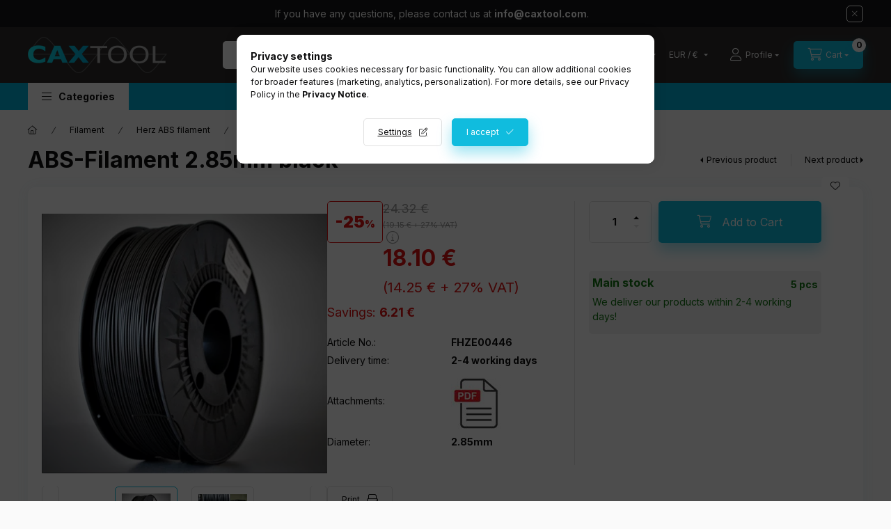

--- FILE ---
content_type: text/html; charset=UTF-8
request_url: https://www.caxtool.com/abs-filament-2-85mm-black
body_size: 28860
content:
<!DOCTYPE html>
<html lang="en">
    <head>
        <meta charset="utf-8">
<meta name="description" content="ABS-Filament 2.85mm black, Parmeters Values Diameter: 2.85 mm Color: black Mass Net.: 1kg Dispatch: on black coil Package: foil bag, cardboard Printing temperat">
<meta name="robots" content="index, follow">
<meta http-equiv="X-UA-Compatible" content="IE=Edge">
<meta property="og:site_name" content="Caxtool" />
<meta property="og:title" content="ABS-Filament 2.85mm black - Caxtool">
<meta property="og:description" content="ABS-Filament 2.85mm black, Parmeters Values Diameter: 2.85 mm Color: black Mass Net.: 1kg Dispatch: on black coil Package: foil bag, cardboard Printing temperat">
<meta property="og:type" content="product">
<meta property="og:url" content="https://www.caxtool.com/abs-filament-2-85mm-black">
<meta property="og:image" content="https://www.caxtool.com/img/84547/FHZE00446/FHZE00446.webp">
<meta name="google-site-verification" content="jvUvLmAWesXiA9spVvnRxG3t0hP1ipMrAeT8Qv3CKaU">
<meta name="mobile-web-app-capable" content="yes">
<meta name="apple-mobile-web-app-capable" content="yes">
<meta name="MobileOptimized" content="320">
<meta name="HandheldFriendly" content="true">

<title>ABS-Filament 2.85mm black - Caxtool</title>


<script>
var service_type="shop";
var shop_url_main="https://www.caxtool.com";
var actual_lang="en";
var money_len="2";
var money_thousend=" ";
var money_dec=".";
var shop_id=84547;
var unas_design_url="https:"+"/"+"/"+"www.caxtool.com"+"/"+"!common_design"+"/"+"custom"+"/"+"caxtool.unas.hu"+"/";
var unas_design_code='0';
var unas_base_design_code='2400';
var unas_design_ver=4;
var unas_design_subver=0;
var unas_shop_url='https://www.caxtool.com';
var responsive="yes";
var price_nullcut_disable=1;
var config_plus=new Array();
config_plus['product_tooltip']=1;
config_plus['cart_fly_id']="cart-box__fly-to-desktop";
config_plus['cart_redirect']=1;
config_plus['cart_refresh_force']="1";
config_plus['money_type']='€';
config_plus['money_type_display']='€';
config_plus['accessible_design']=true;
var lang_text=new Array();

var UNAS = UNAS || {};
UNAS.shop={"base_url":'https://www.caxtool.com',"domain":'www.caxtool.com',"username":'caxtool.unas.hu',"id":84547,"lang":'en',"currency_type":'€',"currency_code":'EUR',"currency_rate":'0.002702',"currency_length":2,"base_currency_length":0,"canonical_url":'https://www.caxtool.com/abs-filament-2-85mm-black'};
UNAS.design={"code":'0',"page":'product_details'};
UNAS.api_auth="89b072b5457aad28be540f2d59cee0b6";
UNAS.customer={"email":'',"id":0,"group_id":0,"without_registration":0};
UNAS.customer["area_ids"]=[49320];
UNAS.shop["category_id"]="223781";
UNAS.shop["sku"]="FHZE00446";
UNAS.shop["product_id"]="562964877";
UNAS.shop["only_private_customer_can_purchase"] = false;
 

UNAS.text = {
    "button_overlay_close": `Close`,
    "popup_window": `Popup window`,
    "list": `list`,
    "updating_in_progress": `Update in progress`,
    "updated": `Updated`,
    "is_opened": `open`,
    "is_closed": `Closed`,
    "deleted": `Deleted`,
    "consent_granted": `consent granted`,
    "consent_rejected": `consent denied`,
    "field_is_incorrect": `Invalid field`,
    "error_title": `Error!`,
    "product_variants": `product variants`,
    "product_added_to_cart": `The product has been added to your cart`,
    "product_added_to_cart_with_qty_problem": `Only [qty_added_to_cart] [qty_unit] of the product was added to the cart`,
    "product_removed_from_cart": `Item removed from cart`,
    "reg_title_name": `Name`,
    "reg_title_company_name": `Company name`,
    "number_of_items_in_cart": `Number of items in cart`,
    "cart_is_empty": `Your cart is empty`,
    "cart_updated": `Cart updated`,
    "mandatory": `Required!`
};



UNAS.text["delete_from_favourites"]= `Remove from favorites`;
UNAS.text["add_to_favourites"]= `Add to Favorites`;








window.lazySizesConfig=window.lazySizesConfig || {};
window.lazySizesConfig.loadMode=1;
window.lazySizesConfig.loadHidden=false;

window.dataLayer = window.dataLayer || [];
function gtag(){dataLayer.push(arguments)};
gtag('js', new Date());
</script>

<script src="https://www.caxtool.com/!common_packages/jquery/jquery-3.2.1.js?mod_time=1690980617"></script>
<script src="https://www.caxtool.com/!common_packages/jquery/plugins/migrate/migrate.js?mod_time=1690980618"></script>
<script src="https://www.caxtool.com/!common_packages/jquery/plugins/tippy/popper-2.4.4.min.js?mod_time=1690980618"></script>
<script src="https://www.caxtool.com/!common_packages/jquery/plugins/tippy/tippy-bundle.umd.min.js?mod_time=1690980618"></script>
<script src="https://www.caxtool.com/!common_packages/jquery/plugins/tools/overlay/overlay.js?mod_time=1759904162"></script>
<script src="https://www.caxtool.com/!common_packages/jquery/plugins/tools/toolbox/toolbox.expose.js?mod_time=1725517055"></script>
<script src="https://www.caxtool.com/!common_packages/jquery/plugins/lazysizes/lazysizes.min.js?mod_time=1690980618"></script>
<script src="https://www.caxtool.com/!common_packages/jquery/plugins/lazysizes/plugins/bgset/ls.bgset.min.js?mod_time=1753261540"></script>
<script src="https://www.caxtool.com/!common_packages/jquery/own/shop_common/exploded/common.js?mod_time=1769410770"></script>
<script src="https://www.caxtool.com/!common_packages/jquery/own/shop_common/exploded/common_overlay.js?mod_time=1759904162"></script>
<script src="https://www.caxtool.com/!common_packages/jquery/own/shop_common/exploded/common_shop_popup.js?mod_time=1759904162"></script>
<script src="https://www.caxtool.com/!common_packages/jquery/own/shop_common/exploded/function_accessibility_focus.js?mod_time=1759904162"></script>
<script src="https://www.caxtool.com/!common_packages/jquery/own/shop_common/exploded/page_product_details.js?mod_time=1751445028"></script>
<script src="https://www.caxtool.com/!common_packages/jquery/own/shop_common/exploded/function_favourites.js?mod_time=1725525526"></script>
<script src="https://www.caxtool.com/!common_packages/jquery/own/shop_common/exploded/function_product_print.js?mod_time=1725525526"></script>
<script src="https://www.caxtool.com/!common_packages/jquery/own/shop_common/exploded/function_product_subscription.js?mod_time=1751445028"></script>
<script src="https://www.caxtool.com/!common_packages/jquery/own/shop_common/exploded/function_accessibility_status.js?mod_time=1764233415"></script>
<script src="https://www.caxtool.com/!common_packages/jquery/plugins/hoverintent/hoverintent.js?mod_time=1690980618"></script>
<script src="https://www.caxtool.com/!common_packages/jquery/own/shop_tooltip/shop_tooltip.js?mod_time=1759904162"></script>
<script src="https://www.caxtool.com/!common_design/base/002400/main.js?mod_time=1764233415"></script>
<script src="https://www.caxtool.com/!common_packages/jquery/plugins/flickity/v3/flickity.pkgd.min.js?mod_time=1759904162"></script>
<script src="https://www.caxtool.com/!common_packages/jquery/plugins/toastr/toastr.min.js?mod_time=1690980618"></script>
<script src="https://www.caxtool.com/!common_packages/jquery/plugins/flickity/v3/as-nav-for.js?mod_time=1690980618"></script>
<script src="https://www.caxtool.com/!common_packages/jquery/plugins/flickity/v3/flickity-sync.js?mod_time=1690980618"></script>
<script src="https://www.caxtool.com/!common_packages/jquery/plugins/photoswipe/photoswipe.min.js?mod_time=1690980618"></script>
<script src="https://www.caxtool.com/!common_packages/jquery/plugins/photoswipe/photoswipe-ui-default.min.js?mod_time=1690980618"></script>

<link href="https://www.caxtool.com/temp/shop_84547_a46a236650321ded2a14ffd5ae53c0ae.css?mod_time=1769947837" rel="stylesheet" type="text/css">

<link href="https://www.caxtool.com/abs-filament-2-85mm-black" rel="canonical">
<link id="favicon-16x16" rel="icon" type="image/png" href="https://www.caxtool.com/shop_ordered/84547/pic/product/favi_16.png" sizes="16x16">
<link id="favicon-192x192" rel="icon" type="image/png" href="https://www.caxtool.com/shop_ordered/84547/pic/product/favi_192.png" sizes="192x192">
<script>
        var google_consent=1;
    
        gtag('consent', 'default', {
           'ad_storage': 'denied',
           'ad_user_data': 'denied',
           'ad_personalization': 'denied',
           'analytics_storage': 'denied',
           'functionality_storage': 'denied',
           'personalization_storage': 'denied',
           'security_storage': 'granted'
        });

    
        gtag('consent', 'update', {
           'ad_storage': 'denied',
           'ad_user_data': 'denied',
           'ad_personalization': 'denied',
           'analytics_storage': 'denied',
           'functionality_storage': 'denied',
           'personalization_storage': 'denied',
           'security_storage': 'granted'
        });

        </script>
        <script>
    var google_analytics=1;

                gtag('event', 'view_item', {
              "currency": "EUR",
              "value": '18.1',
              "items": [
                  {
                      "item_id": "FHZE00446",
                      "item_name": "ABS-Filament 2.85mm black",
                      "item_category": "Filament/Herz ABS filament/Herz ABS 2.85mm",
                      "price": '18.1'
                  }
              ],
              'non_interaction': true
            });
               </script>
   <script async src="https://www.googletagmanager.com/gtag/js?id=AW-11226349350"></script>        <script>
        gtag('config', 'AW-11226349350',{'allow_enhanced_conversions':true});
                </script>
            <script>
        var google_ads=1;

                gtag('event','remarketing', {
            'ecomm_pagetype': 'product',
            'ecomm_prodid': ["FHZE00446"],
            'ecomm_totalvalue': 18.1        });
            </script>
        <!-- Google Tag Manager -->
    <script>(function(w,d,s,l,i){w[l]=w[l]||[];w[l].push({'gtm.start':
            new Date().getTime(),event:'gtm.js'});var f=d.getElementsByTagName(s)[0],
            j=d.createElement(s),dl=l!='dataLayer'?'&l='+l:'';j.async=true;j.src=
            'https://www.googletagmanager.com/gtm.js?id='+i+dl;f.parentNode.insertBefore(j,f);
        })(window,document,'script','dataLayer','GTM-K6NJT83T');</script>
    <!-- End Google Tag Manager -->

    <!-- Arukereso.cz PRODUCT DETAIL script -->
<script>
  (function(t, r, a, c, k, i, n, g) {t["ROIDataObject"] = k;
      t[k]=t[k]||function(){(t[k].q=t[k].q||[]).push(arguments)},t[k].c=i;n=r.createElement(a),
      g=r.getElementsByTagName(a)[0];n.async=1;n.src=c;g.parentNode.insertBefore(n,g)
      })(window, document, "script", "//www.arukereso.hu/ocm/sdk.js?source=unas&version=2&page=product_detail","arukereso", "hu");
</script>
<!-- End Arukereso.hu PRODUCT DETAIL script -->

        <meta content="width=device-width, initial-scale=1.0" name="viewport" />
        <link rel="preconnect" href="https://fonts.gstatic.com">
        <link rel="preload" href="https://fonts.googleapis.com/css2?family=Inter:wght@400;700;900&display=swap" as="style" />
        <link rel="stylesheet" href="https://fonts.googleapis.com/css2?family=Inter:wght@400;700;900&display=swap" media="print" onload="this.media='all'">
        <noscript>
            <link rel="stylesheet" href="https://fonts.googleapis.com/css2?family=Inter:wght@400;700;900&display=swap" />
        </noscript>
        <link rel="preload" href="https://www.caxtool.com/!common_design/own/fonts/2400/customicons/custom-icons.css" as="style">
        <link rel="stylesheet" href="https://www.caxtool.com/!common_design/own/fonts/2400/customicons/custom-icons.css" media="print" onload="this.media='all'">
        <noscript>
            <link rel="stylesheet" href="https://www.caxtool.com/!common_design/own/fonts/2400/customicons/custom-icons.css" />
        </noscript>
        
        
        
        
        

        
        
        
                
        
        
        
        
        
        
        
        
        
                
        
    </head>


                
                
    
    
    
    
    
    
    
    
    
    
                     
    
    
    
    
    <body class='design_ver4' id="ud_shop_artdet">
    
        <!-- Google Tag Manager (noscript) -->
    <noscript><iframe src="https://www.googletagmanager.com/ns.html?id=GTM-K6NJT83T"
                      height="0" width="0" style="display:none;visibility:hidden"></iframe></noscript>
    <!-- End Google Tag Manager (noscript) -->
    <div id="image_to_cart" style="display:none; position:absolute; z-index:100000;"></div>
<div class="overlay_common overlay_warning" id="overlay_cart_add"></div>
<script>$(document).ready(function(){ overlay_init("cart_add",{"onBeforeLoad":false}); });</script>
<div id="overlay_login_outer"></div>	
	<script>
	$(document).ready(function(){
	    var login_redir_init="";

		$("#overlay_login_outer").overlay({
			onBeforeLoad: function() {
                var login_redir_temp=login_redir_init;
                if (login_redir_act!="") {
                    login_redir_temp=login_redir_act;
                    login_redir_act="";
                }

									$.ajax({
						type: "GET",
						async: true,
						url: "https://www.caxtool.com/shop_ajax/ajax_popup_login.php",
						data: {
							shop_id:"84547",
							lang_master:"en",
                            login_redir:login_redir_temp,
							explicit:"ok",
							get_ajax:"1"
						},
						success: function(data){
							$("#overlay_login_outer").html(data);
							if (unas_design_ver >= 5) $("#overlay_login_outer").modal('show');
							$('#overlay_login1 input[name=shop_pass_login]').keypress(function(e) {
								var code = e.keyCode ? e.keyCode : e.which;
								if(code.toString() == 13) {		
									document.form_login_overlay.submit();		
								}	
							});	
						}
					});
								},
			top: 50,
			mask: {
	color: "#000000",
	loadSpeed: 200,
	maskId: "exposeMaskOverlay",
	opacity: 0.7
},
			closeOnClick: (config_plus['overlay_close_on_click_forced'] === 1),
			onClose: function(event, overlayIndex) {
				$("#login_redir").val("");
			},
			load: false
		});
		
			});
	function overlay_login() {
		$(document).ready(function(){
			$("#overlay_login_outer").overlay().load();
		});
	}
	function overlay_login_remind() {
        if (unas_design_ver >= 5) {
            $("#overlay_remind").overlay().load();
        } else {
            $(document).ready(function () {
                $("#overlay_login_outer").overlay().close();
                setTimeout('$("#overlay_remind").overlay().load();', 250);
            });
        }
	}

    var login_redir_act="";
    function overlay_login_redir(redir) {
        login_redir_act=redir;
        $("#overlay_login_outer").overlay().load();
    }
	</script>  
	<div class="overlay_common overlay_info" id="overlay_remind"></div>
<script>$(document).ready(function(){ overlay_init("remind",[]); });</script>

	<script>
    	function overlay_login_error_remind() {
		$(document).ready(function(){
			load_login=0;
			$("#overlay_error").overlay().close();
			setTimeout('$("#overlay_remind").overlay().load();', 250);	
		});
	}
	</script>  
	<div class="overlay_common overlay_info" id="overlay_newsletter"></div>
<script>$(document).ready(function(){ overlay_init("newsletter",[]); });</script>

<script>
function overlay_newsletter() {
    $(document).ready(function(){
        $("#overlay_newsletter").overlay().load();
    });
}
</script>
<div class="overlay_common overlay_info" id="overlay_product_subscription"></div>
<script>$(document).ready(function(){ overlay_init("product_subscription",[]); });</script>
<div class="overlay_common overlay_error" id="overlay_script"></div>
<script>$(document).ready(function(){ overlay_init("script",[]); });</script>
    <script>
    $(document).ready(function() {
        $.ajax({
            type: "GET",
            url: "https://www.caxtool.com/shop_ajax/ajax_stat.php",
            data: {master_shop_id:"84547",get_ajax:"1"}
        });
    });
    </script>
    

    
    <div id="container" class="page_shop_artdet_FHZE00446 readmore-v2
js-ajax-filter-box-checking filter-not-exists filter-box-in-sidebar nav-position-top header-will-fixed fixed-cart-on-artdet">
                        <div class="js-element nanobar js-nanobar" data-element-name="header_text_section_1" role="region" aria-label="nanobar">
        <div class="container">
            <div class="header_text_section_1 nanobar__inner">
                                    <p>If you have any questions, please contact us at <strong>info@caxtool.com</strong>.</p>
                                <button type="button" class="btn btn-close nanobar__btn-close" onclick="closeNanobar(this,'header_text_section_1_hide','session','--nanobar-height');" aria-label="Close" title="Close"></button>
            </div>
        </div>
    </div>
    <script>
        window.addEventListener("DOMContentLoaded", function() {
            root.style.setProperty('--nanobar-height', getHeight($(".js-nanobar")) + "px");
        });
    </script>
    
                <nav id="nav--mobile-top" class="nav header nav--mobile nav--top d-sm-none js-header js-header-fixed">
            <div class="header-inner js-header-inner w-100">
                <div class="d-flex justify-content-center d-sm-none">
                                        <button type="button" class="hamburger-box__dropdown-btn-mobile burger btn dropdown__btn" id="hamburger-box__dropdown-btn" aria-label="hamburger button" data-btn-for="#hamburger-box__dropdown">
                        <span class="burger__lines">
                            <span class="burger__line"></span>
                            <span class="burger__line"></span>
                            <span class="burger__line"></span>
                        </span>
                        <span class="dropdown__btn-text">
                            Categories
                        </span>
                    </button>
                                        <button class="search-box__dropdown-btn btn dropdown__btn" aria-label="search button" type="button" data-btn-for="#search-box__dropdown">
                        <span class="search-box__dropdown-btn-icon dropdown__btn-icon icon--search"></span>
                    </button>

                    

                    

                                        <button class="lang-and-money__dropdown-btn btn dropdown__btn" aria-label="search button" type="button" data-btn-for="#lang-and-money__dropdown">
                        <span class="lang-and-money__dropdown-btn-icon dropdown__btn-icon icon--globe"></span>
                    </button>
                    
                            <button class="profile__dropdown-btn js-profile-btn btn dropdown__btn" id="profile__dropdown-btn" type="button"
            data-orders="https://www.caxtool.com/shop_order_track.php" data-btn-for="#profile__dropdown"
            aria-label="Profile" aria-haspopup="dialog" aria-expanded="false" aria-controls="profile__dropdown"
    >
        <span class="profile__dropdown-btn-icon dropdown__btn-icon icon--user"></span>
        <span class="profile__text dropdown__btn-text">Profile</span>
            </button>
    
    
                    <button class="cart-box__dropdown-btn btn dropdown__btn js-cart-box-loaded-by-ajax" aria-label="cart button" type="button" data-btn-for="#cart-box__dropdown">
                        <span class="cart-box__dropdown-btn-icon dropdown__btn-icon icon--cart"></span>
                        <span class="cart-box__text dropdown__btn-text">Cart</span>
                                    <div id="box_cart_content" class="cart-box">    <span class="bubble cart-box__bubble">0</span>
    </div>
    
                    </button>
                </div>
            </div>
        </nav>
                        <header class="header header--mobile py-3 px-4 d-flex justify-content-center d-sm-none position-relative">
                <div id="header_logo_img" class="js-element header_logo logo" data-element-name="header_logo">
        <div class="header_logo-img-container">
            <div class="header_logo-img-wrapper">
                                                <a class="has-img" href="https://www.caxtool.com/">                    <picture>
                                                <source srcset="https://www.caxtool.com/!common_design/custom/caxtool.unas.hu/element/layout_en_header_logo-400x120_1_default.png?time=1705565261 1x, https://www.caxtool.com/!common_design/custom/caxtool.unas.hu/element/layout_en_header_logo-400x120_1_default_retina.png?time=1705565261 2x" />
                        <img                              width="200" height="52"
                                                          src="https://www.caxtool.com/!common_design/custom/caxtool.unas.hu/element/layout_en_header_logo-400x120_1_default.png?time=1705565261"                             
                             alt="Caxtool                        "/>
                    </picture>
                    </a>                                        </div>
        </div>
    </div>

                        
        
        </header>
        <header id="header--desktop" class="header header--desktop d-none d-sm-block js-header js-header-fixed">
            <div class="header-inner js-header-inner">
                <div class="header__top">
                    <div class="container">
                        <div class="header__top-inner">
                            <div class="row no-gutters gutters-md-10 justify-content-center align-items-center">
                                <div class="header__top-left col col-xl-auto">
                                    <div class="header__left-inner d-flex align-items-center">
                                                                                <div class="nav-link--products-placeholder-on-fixed-header burger btn">
                                            <span class="burger__lines">
                                                <span class="burger__line"></span>
                                                <span class="burger__line"></span>
                                                <span class="burger__line"></span>
                                            </span>
                                            <span class="burger__text dropdown__btn-text">
                                                Categories
                                            </span>
                                        </div>
                                        <button type="button" class="hamburger-box__dropdown-btn burger btn dropdown__btn d-lg-none" id="hamburger-box__dropdown-btn2" aria-label="hamburger button" data-btn-for="#hamburger-box__dropdown">
                                            <span class="burger__lines">
                                              <span class="burger__line"></span>
                                              <span class="burger__line"></span>
                                              <span class="burger__line"></span>
                                            </span>
                                            <span class="burger__text dropdown__btn-text">
                                              Categories
                                            </span>
                                        </button>
                                                                                    <div id="header_logo_img" class="js-element header_logo logo" data-element-name="header_logo">
        <div class="header_logo-img-container">
            <div class="header_logo-img-wrapper">
                                                <a class="has-img" href="https://www.caxtool.com/">                    <picture>
                                                <source srcset="https://www.caxtool.com/!common_design/custom/caxtool.unas.hu/element/layout_en_header_logo-400x120_1_default.png?time=1705565261 1x, https://www.caxtool.com/!common_design/custom/caxtool.unas.hu/element/layout_en_header_logo-400x120_1_default_retina.png?time=1705565261 2x" />
                        <img                              width="200" height="52"
                                                          src="https://www.caxtool.com/!common_design/custom/caxtool.unas.hu/element/layout_en_header_logo-400x120_1_default.png?time=1705565261"                             
                             alt="Caxtool                        "/>
                    </picture>
                    </a>                                        </div>
        </div>
    </div>

                                        
                                    </div>
                                </div>
                                <div class="header__top-right col-auto col-xl d-flex justify-content-end align-items-center">
                                    <button class="search-box__dropdown-btn btn dropdown__btn d-xl-none" id="#search-box__dropdown-btn2" aria-label="search button" type="button" data-btn-for="#search-box__dropdown2">
                                        <span class="search-box__dropdown-btn-icon dropdown__btn-icon icon--search"></span>
                                        <span class="search-box__text dropdown__btn-text">Search</span>
                                    </button>
                                    <div class="search-box__dropdown dropdown__content dropdown__content-till-lg" id="search-box__dropdown2" data-content-for="#search-box__dropdown-btn2" data-content-direction="full">
                                        <span class="dropdown__caret"></span>
                                        <button class="dropdown__btn-close search-box__dropdown__btn-close btn-close" type="button" title="close" aria-label="close"></button>
                                        <div class="dropdown__content-inner search-box__inner position-relative js-search browser-is-chrome search-smart-enabled"
     id="box_search_content2">
    <form name="form_include_search2" id="form_include_search2" action="https://www.caxtool.com/shop_search.php" method="get">
    <div class="search-box__form-inner d-flex flex-column">
        <div class="form-group box-search-group mb-0 js-search-smart-insert-after-here">
            <input data-stay-visible-breakpoint="1280" id="box_search_input2" class="search-box__input ac_input js-search-input form-control"
                   name="search" pattern=".{3,100}" aria-label="Search" title="Please enter a longer search term."
                   placeholder="Search" type="search" maxlength="100" autocomplete="off" required                   role="combobox" aria-autocomplete="list" aria-expanded="false"
                                      aria-controls="search-smart-suggestions search-smart-actual-query search-smart-categories search-smart-contents search-smart-products"
                               >
            <div class="search-box__search-btn-outer input-group-append" title="Search">
                <button class="btn search-box__search-btn" aria-label="Search">
                    <span class="search-box__search-btn-icon icon--search"></span>
                </button>
            </div>
            <div class="search__loading">
                <div class="loading-spinner--small"></div>
            </div>
        </div>
        <div class="ac_results2">
            <span class="ac_result__caret"></span>
        </div>
    </div>
    </form>
</div>

                                    </div>
                                                                        <div class="lang-and-money__wrapper align-self-center d-none d-lg-flex">
                                                        <div class="lang-box-desktop flex-shrink-0">
        <div class="lang-select-group form-group form-select-group form-select-group-sm mb-0">
            <select class="form-control form-control-sm border-0 lang-select" aria-label="Change language" name="change_lang" id="box_lang_select_desktop" onchange="location.href='https://www.caxtool.com'+this.value">
                                <option value="/abs-filament-2-85mm-black" selected="selected">EN</option>
                                <option value="/hu/abs-filament-2-85mm-black">HU</option>
                                <option value="/ro/abs-filament-2-85mm-black">RO</option>
                                <option value="/sk/abs-filament-2-85mm-black">SK</option>
                                <option value="/si/abs-filament-2-85mm-black">SI</option>
                                <option value="/at/abs-filament-2-85mm-black">AT</option>
                                <option value="/de/abs-filament-2-85mm-black">DE</option>
                                <option value="/cz/abs-filament-2-85mm-black">CZ</option>
                                <option value="/hr/abs-filament-2-85mm-black">HR</option>
                                <option value="/pl/abs-filament-2-85mm-black">PL</option>
                                <option value="/nl/abs-filament-2-85mm-black">NL</option>
                                <option value="/fr/abs-filament-2-85mm-black">FR</option>
                                <option value="/dk/abs-filament-2-85mm-black">DK</option>
                                <option value="/it/abs-filament-2-85mm-black">IT</option>
                                <option value="/ie/abs-filament-2-85mm-black">IE</option>
                                <option value="/es/abs-filament-2-85mm-black">ES</option>
                                <option value="/gr/abs-filament-2-85mm-black">GR</option>
                                <option value="/pt/abs-filament-2-85mm-black">PT</option>
                                <option value="/fi/abs-filament-2-85mm-black">FI</option>
                                <option value="/mt/abs-filament-2-85mm-black">MT</option>
                            </select>
        </div>
    </div>
    
    
        <div class="currency-box-mobile">
    <form action="https://www.caxtool.com/shop_moneychange.php" name="form_moneychange" method="post"><input name="file_back" type="hidden" value="/abs-filament-2-85mm-black">
    <div class="currency-select-group form-group form-select-group form-select-group-sm mb-0">
        <select class="form-control form-control-sm border-0 money-select" aria-label="Change currency" name="session_money_select" id="session_money_select" onchange="document.form_moneychange.submit();">
            <option value="-1">Ft (HUF)</option>
                        <option value="0" selected="selected">EUR / €</option>
                        <option value="1">Lei</option>
                        <option value="2">CZK</option>
                    </select>
    </div>
    </form>
</div>


    
                                    </div>
                                    <button class="lang-and-money__dropdown-btn btn dropdown__btn d-lg-none" aria-label="search button" type="button" data-btn-for="#lang-and-money__dropdown">
                                        <span class="lang-and-money__dropdown-btn-icon dropdown__btn-icon icon--globe"></span>
                                    </button>
                                                                                <button class="profile__dropdown-btn js-profile-btn btn dropdown__btn" id="profile__dropdown-btn" type="button"
            data-orders="https://www.caxtool.com/shop_order_track.php" data-btn-for="#profile__dropdown"
            aria-label="Profile" aria-haspopup="dialog" aria-expanded="false" aria-controls="profile__dropdown"
    >
        <span class="profile__dropdown-btn-icon dropdown__btn-icon icon--user"></span>
        <span class="profile__text dropdown__btn-text">Profile</span>
            </button>
    
    
                                    <button id="cart-box__fly-to-desktop" class="cart-box__dropdown-btn btn dropdown__btn js-cart-box-loaded-by-ajax" aria-label="cart button" type="button" data-btn-for="#cart-box__dropdown">
                                        <span class="cart-box__dropdown-btn-icon dropdown__btn-icon icon--cart"></span>
                                        <span class="cart-box__text dropdown__btn-text">Cart</span>
                                        <span class="bubble cart-box__bubble">-</span>
                                    </button>
                                </div>
                            </div>
                        </div>
                    </div>
                </div>
                                <div class="header__bottom">
                    <div class="container">
                        <nav class="navbar d-none d-lg-flex navbar-expand navbar-light align-items-stretch">
                                                        <ul id="nav--cat" class="nav nav--cat js-navbar-nav">
                                <li class="nav-item dropdown nav--main nav-item--products">
                                    <a class="nav-link nav-link--products burger d-lg-flex" href="#" onclick="event.preventDefault();" role="button" data-text="Categories" data-toggle="dropdown" aria-expanded="false" aria-haspopup="true">
                                        <span class="burger__lines">
                                            <span class="burger__line"></span>
                                            <span class="burger__line"></span>
                                            <span class="burger__line"></span>
                                        </span>
                                        <span class="burger__text dropdown__btn-text">
                                            Categories
                                        </span>
                                    </a>
                                    <div id="dropdown-cat" class="dropdown-menu d-none d-block clearfix dropdown--cat with-auto-breaking-megasubmenu dropdown--level-0">
                                                    <ul class="nav-list--0" aria-label="Categories">
            <li id="nav-item-471331" class="nav-item dropdown js-nav-item-471331">
                        <a class="nav-link" href="https://www.caxtool.com/Aluprofiles_accesories"               aria-label="Aluprofiles, accesories category"
                data-toggle="dropdown" data-mouseover="handleSub('471331','https://www.caxtool.com/shop_ajax/ajax_box_cat.php?get_ajax=1&type=layout&change_lang=en&level=1&key=471331&box_var_name=shop_cat&box_var_layout_cache=1&box_var_expand_cache=yes&box_var_expand_cache_name=desktop&box_var_layout_level0=0&box_var_layout_level1=1&box_var_layout=2&box_var_ajax=1&box_var_section=content&box_var_highlight=yes&box_var_type=expand&box_var_div=no');" aria-haspopup="true" aria-expanded="false"            >
                                            <span class="nav-link__text">
                    Aluprofiles, accesories                </span>
            </a>
                        <div class="megasubmenu dropdown-menu">
                <div class="megasubmenu__sticky-content">
                    <div class="loading-spinner"></div>
                </div>
                            </div>
                    </li>
            <li id="nav-item-884398" class="nav-item dropdown js-nav-item-884398">
                        <a class="nav-link" href="https://www.caxtool.com/Linear_technology_smoot_rods_linear_guides"               aria-label="Linear technology, smoot rods, linear guides category"
                data-toggle="dropdown" data-mouseover="handleSub('884398','https://www.caxtool.com/shop_ajax/ajax_box_cat.php?get_ajax=1&type=layout&change_lang=en&level=1&key=884398&box_var_name=shop_cat&box_var_layout_cache=1&box_var_expand_cache=yes&box_var_expand_cache_name=desktop&box_var_layout_level0=0&box_var_layout_level1=1&box_var_layout=2&box_var_ajax=1&box_var_section=content&box_var_highlight=yes&box_var_type=expand&box_var_div=no');" aria-haspopup="true" aria-expanded="false"            >
                                            <span class="nav-link__text">
                    Linear technology, smoot rods, linear guides                </span>
            </a>
                        <div class="megasubmenu dropdown-menu">
                <div class="megasubmenu__sticky-content">
                    <div class="loading-spinner"></div>
                </div>
                            </div>
                    </li>
            <li id="nav-item-891693" class="nav-item dropdown js-nav-item-891693">
                        <a class="nav-link" href="https://www.caxtool.com/Rubber-goods-edge-protections"               aria-label="Rubber goods,edge protections category"
                data-toggle="dropdown" data-mouseover="handleSub('891693','https://www.caxtool.com/shop_ajax/ajax_box_cat.php?get_ajax=1&type=layout&change_lang=en&level=1&key=891693&box_var_name=shop_cat&box_var_layout_cache=1&box_var_expand_cache=yes&box_var_expand_cache_name=desktop&box_var_layout_level0=0&box_var_layout_level1=1&box_var_layout=2&box_var_ajax=1&box_var_section=content&box_var_highlight=yes&box_var_type=expand&box_var_div=no');" aria-haspopup="true" aria-expanded="false"            >
                                            <span class="nav-link__text">
                    Rubber goods,edge protections                </span>
            </a>
                        <div class="megasubmenu dropdown-menu">
                <div class="megasubmenu__sticky-content">
                    <div class="loading-spinner"></div>
                </div>
                            </div>
                    </li>
            <li id="nav-item-110622" class="nav-item dropdown js-nav-item-110622">
                        <a class="nav-link" href="https://www.caxtool.com/sct/110622/Screws"               aria-label="Screws category"
                data-toggle="dropdown" data-mouseover="handleSub('110622','https://www.caxtool.com/shop_ajax/ajax_box_cat.php?get_ajax=1&type=layout&change_lang=en&level=1&key=110622&box_var_name=shop_cat&box_var_layout_cache=1&box_var_expand_cache=yes&box_var_expand_cache_name=desktop&box_var_layout_level0=0&box_var_layout_level1=1&box_var_layout=2&box_var_ajax=1&box_var_section=content&box_var_highlight=yes&box_var_type=expand&box_var_div=no');" aria-haspopup="true" aria-expanded="false"            >
                                            <span class="nav-link__text">
                    Screws                </span>
            </a>
                        <div class="megasubmenu dropdown-menu">
                <div class="megasubmenu__sticky-content">
                    <div class="loading-spinner"></div>
                </div>
                            </div>
                    </li>
            <li id="nav-item-514640" class="nav-item dropdown js-nav-item-514640">
                        <a class="nav-link" href="https://www.caxtool.com/3D-printer-parts"               aria-label="3D printer parts category"
                data-toggle="dropdown" data-mouseover="handleSub('514640','https://www.caxtool.com/shop_ajax/ajax_box_cat.php?get_ajax=1&type=layout&change_lang=en&level=1&key=514640&box_var_name=shop_cat&box_var_layout_cache=1&box_var_expand_cache=yes&box_var_expand_cache_name=desktop&box_var_layout_level0=0&box_var_layout_level1=1&box_var_layout=2&box_var_ajax=1&box_var_section=content&box_var_highlight=yes&box_var_type=expand&box_var_div=no');" aria-haspopup="true" aria-expanded="false"            >
                                            <span class="nav-link__text">
                    3D printer parts                </span>
            </a>
                        <div class="megasubmenu dropdown-menu">
                <div class="megasubmenu__sticky-content">
                    <div class="loading-spinner"></div>
                </div>
                            </div>
                    </li>
            <li id="nav-item-764818" class="nav-item dropdown js-nav-item-764818">
                        <a class="nav-link" href="https://www.caxtool.com/Filament"               aria-label="Filament category"
                data-toggle="dropdown" data-mouseover="handleSub('764818','https://www.caxtool.com/shop_ajax/ajax_box_cat.php?get_ajax=1&type=layout&change_lang=en&level=1&key=764818&box_var_name=shop_cat&box_var_layout_cache=1&box_var_expand_cache=yes&box_var_expand_cache_name=desktop&box_var_layout_level0=0&box_var_layout_level1=1&box_var_layout=2&box_var_ajax=1&box_var_section=content&box_var_highlight=yes&box_var_type=expand&box_var_div=no');" aria-haspopup="true" aria-expanded="false"            >
                                            <span class="nav-link__text">
                    Filament                </span>
            </a>
                        <div class="megasubmenu dropdown-menu">
                <div class="megasubmenu__sticky-content">
                    <div class="loading-spinner"></div>
                </div>
                            </div>
                    </li>
            <li id="nav-item-773981" class="nav-item js-nav-item-773981">
                        <a class="nav-link" href="https://www.caxtool.com/3D-Printers"               aria-label="3D Printers category"
                           >
                                            <span class="nav-link__text">
                    3D Printers                </span>
            </a>
                    </li>
            <li id="nav-item-916066" class="nav-item dropdown js-nav-item-916066">
                        <a class="nav-link" href="https://www.caxtool.com/Electronic-parts"               aria-label="Electronic parts category"
                data-toggle="dropdown" data-mouseover="handleSub('916066','https://www.caxtool.com/shop_ajax/ajax_box_cat.php?get_ajax=1&type=layout&change_lang=en&level=1&key=916066&box_var_name=shop_cat&box_var_layout_cache=1&box_var_expand_cache=yes&box_var_expand_cache_name=desktop&box_var_layout_level0=0&box_var_layout_level1=1&box_var_layout=2&box_var_ajax=1&box_var_section=content&box_var_highlight=yes&box_var_type=expand&box_var_div=no');" aria-haspopup="true" aria-expanded="false"            >
                                            <span class="nav-link__text">
                    Electronic parts                </span>
            </a>
                        <div class="megasubmenu dropdown-menu">
                <div class="megasubmenu__sticky-content">
                    <div class="loading-spinner"></div>
                </div>
                            </div>
                    </li>
            <li id="nav-item-323294" class="nav-item dropdown js-nav-item-323294">
                        <a class="nav-link" href="https://www.caxtool.com/Openbuilds-V-slot"               aria-label="Openbuilds V-slot category"
                data-toggle="dropdown" data-mouseover="handleSub('323294','https://www.caxtool.com/shop_ajax/ajax_box_cat.php?get_ajax=1&type=layout&change_lang=en&level=1&key=323294&box_var_name=shop_cat&box_var_layout_cache=1&box_var_expand_cache=yes&box_var_expand_cache_name=desktop&box_var_layout_level0=0&box_var_layout_level1=1&box_var_layout=2&box_var_ajax=1&box_var_section=content&box_var_highlight=yes&box_var_type=expand&box_var_div=no');" aria-haspopup="true" aria-expanded="false"            >
                                            <span class="nav-link__text">
                    Openbuilds V-slot                </span>
            </a>
                        <div class="megasubmenu dropdown-menu">
                <div class="megasubmenu__sticky-content">
                    <div class="loading-spinner"></div>
                </div>
                            </div>
                    </li>
            <li id="nav-item-661521" class="nav-item dropdown js-nav-item-661521">
                        <a class="nav-link" href="https://www.caxtool.com/Laser-engraving-cutting-machines"               aria-label="Laser engraving/cutting machines category"
                data-toggle="dropdown" data-mouseover="handleSub('661521','https://www.caxtool.com/shop_ajax/ajax_box_cat.php?get_ajax=1&type=layout&change_lang=en&level=1&key=661521&box_var_name=shop_cat&box_var_layout_cache=1&box_var_expand_cache=yes&box_var_expand_cache_name=desktop&box_var_layout_level0=0&box_var_layout_level1=1&box_var_layout=2&box_var_ajax=1&box_var_section=content&box_var_highlight=yes&box_var_type=expand&box_var_div=no');" aria-haspopup="true" aria-expanded="false"            >
                                            <span class="nav-link__text">
                    Laser engraving/cutting machines                </span>
            </a>
                        <div class="megasubmenu dropdown-menu">
                <div class="megasubmenu__sticky-content">
                    <div class="loading-spinner"></div>
                </div>
                            </div>
                    </li>
            <li id="nav-item-894191" class="nav-item dropdown js-nav-item-894191">
                        <a class="nav-link" href="https://www.caxtool.com/Extraction-and-cleaning-equipment"               aria-label="Extraction and cleaning equipment category"
                data-toggle="dropdown" data-mouseover="handleSub('894191','https://www.caxtool.com/shop_ajax/ajax_box_cat.php?get_ajax=1&type=layout&change_lang=en&level=1&key=894191&box_var_name=shop_cat&box_var_layout_cache=1&box_var_expand_cache=yes&box_var_expand_cache_name=desktop&box_var_layout_level0=0&box_var_layout_level1=1&box_var_layout=2&box_var_ajax=1&box_var_section=content&box_var_highlight=yes&box_var_type=expand&box_var_div=no');" aria-haspopup="true" aria-expanded="false"            >
                                            <span class="nav-link__text">
                    Extraction and cleaning equipment                </span>
            </a>
                        <div class="megasubmenu dropdown-menu">
                <div class="megasubmenu__sticky-content">
                    <div class="loading-spinner"></div>
                </div>
                            </div>
                    </li>
        </ul>

    
                                    </div>
                                </li>
                            </ul>
                                                                                </nav>
                        <script>
    let addOverflowHidden = function() {
        $('.hamburger-box__dropdown-inner').addClass('overflow-hidden');
    }
    function scrollToBreadcrumb() {
        scrollToElement({ element: '.nav-list-breadcrumb', offset: getVisibleDistanceTillHeaderBottom(), scrollIn: '.hamburger-box__dropdown-inner', container: '.hamburger-box__dropdown-inner', duration: 0, callback: addOverflowHidden });
    }

    function setHamburgerBoxHeight(height) {
        $('.hamburger-box__dropdown').css('height', height + 80);
    }

    let mobileMenuScrollData = [];

    function handleSub2(thisOpenBtn, id, ajaxUrl) {
        let navItem = $('#nav-item-'+id+'--m');
        let openBtn = $(thisOpenBtn);
        let $thisScrollableNavList = navItem.closest('.nav-list-mobile');
        let thisNavListLevel = $thisScrollableNavList.data("level");

        if ( thisNavListLevel == 0 ) {
            $thisScrollableNavList = navItem.closest('.hamburger-box__dropdown-inner');
        }
        mobileMenuScrollData["level_" + thisNavListLevel + "_position"] = $thisScrollableNavList.scrollTop();
        mobileMenuScrollData["level_" + thisNavListLevel + "_element"] = $thisScrollableNavList;

        if (!navItem.hasClass('ajax-loading')) {
            if (catSubOpen2(openBtn, navItem)) {
                if (ajaxUrl) {
                    if (!navItem.hasClass('ajax-loaded')) {
                        catSubLoad2(navItem, ajaxUrl);
                    } else {
                        scrollToBreadcrumb();
                    }
                } else {
                    scrollToBreadcrumb();
                }
            }
        }
    }
    function catSubOpen2(openBtn,navItem) {
        let thisSubMenu = navItem.find('.nav-list-menu--sub').first();
        let thisParentMenu = navItem.closest('.nav-list-menu');
        thisParentMenu.addClass('hidden');

        if (navItem.hasClass('show')) {
            openBtn.attr('aria-expanded','false');
            navItem.removeClass('show');
            thisSubMenu.removeClass('show');
        } else {
            openBtn.attr('aria-expanded','true');
            navItem.addClass('show');
            thisSubMenu.addClass('show');
            if (window.matchMedia('(min-width: 576px) and (max-width: 1259.8px )').matches) {
                let thisSubMenuHeight = thisSubMenu.outerHeight();
                if (thisSubMenuHeight > 0) {
                    setHamburgerBoxHeight(thisSubMenuHeight);
                }
            }
        }
        return true;
    }
    function catSubLoad2(navItem, ajaxUrl){
        let thisSubMenu = $('.nav-list-menu--sub', navItem);
        $.ajax({
            type: 'GET',
            url: ajaxUrl,
            beforeSend: function(){
                navItem.addClass('ajax-loading');
                setTimeout(function (){
                    if (!navItem.hasClass('ajax-loaded')) {
                        navItem.addClass('ajax-loader');
                        thisSubMenu.addClass('loading');
                    }
                }, 150);
            },
            success:function(data){
                thisSubMenu.html(data);
                $(document).trigger("ajaxCatSubLoaded");

                let thisParentMenu = navItem.closest('.nav-list-menu');
                let thisParentBreadcrumb = thisParentMenu.find('> .nav-list-breadcrumb');

                /* ha már van a szülőnek breadcrumbja, akkor azt hozzáfűzzük a gyerekhez betöltéskor */
                if (thisParentBreadcrumb.length > 0) {
                    let thisParentLink = thisParentBreadcrumb.find('.nav-list-parent-link').clone();
                    let thisSubMenuParentLink = thisSubMenu.find('.nav-list-parent-link');
                    thisParentLink.insertBefore(thisSubMenuParentLink);
                }

                navItem.removeClass('ajax-loading ajax-loader').addClass('ajax-loaded');
                thisSubMenu.removeClass('loading');
                if (window.matchMedia('(min-width: 576px) and (max-width: 1259.8px )').matches) {
                    let thisSubMenuHeight = thisSubMenu.outerHeight();
                    setHamburgerBoxHeight(thisSubMenuHeight);
                }
                scrollToBreadcrumb();
            }
        });
    }
    function catBack(thisBtn) {
        let thisCatLevel = $(thisBtn).closest('.nav-list-menu--sub');
        let thisParentItem = $(thisBtn).closest('.nav-item.show');
        let thisParentMenu = thisParentItem.closest('.nav-list-menu');

        if ( $(thisBtn).data("belongs-to-level") == 0 ) {
            mobileMenuScrollData["level_0_element"].animate({ scrollTop: mobileMenuScrollData["level_0_position"] }, 0, function() {});
        }

        if (window.matchMedia('(min-width: 576px) and (max-width: 1259.8px )').matches) {
            let thisParentMenuHeight = 0;
            if ( thisParentItem.parent('ul').hasClass('nav-list-mobile--0') ) {
                let sumHeight = 0;
                $( thisParentItem.closest('.hamburger-box__dropdown-nav-lists-wrapper').children() ).each(function() {
                    sumHeight+= $(this).outerHeight(true);
                });
                thisParentMenuHeight = sumHeight;
            } else {
                thisParentMenuHeight = thisParentMenu.outerHeight();
            }
            setHamburgerBoxHeight(thisParentMenuHeight);
        }
        if ( thisParentItem.parent('ul').hasClass('nav-list-mobile--0') ) {
            $('.hamburger-box__dropdown-inner').removeClass('overflow-hidden');
        }
        thisParentMenu.removeClass('hidden');
        thisCatLevel.removeClass('show');
        thisParentItem.removeClass('show');
        thisParentItem.find('.nav-button').attr('aria-expanded','false');
        return true;
    }

    function handleSub($id, $ajaxUrl) {
        let $navItem = $('#nav-item-'+$id);

        if (!$navItem.hasClass('ajax-loading')) {
            if (catSubOpen($navItem)) {
                if (!$navItem.hasClass('ajax-loaded')) {
                    catSubLoad($id, $ajaxUrl);
                }
            }
        }
    }

    function catSubOpen($navItem) {
        handleCloseDropdowns();
        let thisNavLink = $navItem.find('> .nav-link');
        let thisNavItem = thisNavLink.parent();
        let thisNavbarNav = $('.js-navbar-nav');
        let thisDropdownMenu = thisNavItem.find('.dropdown-menu').first();

        /*remove is-opened class form the rest menus (cat+plus)*/
        thisNavbarNav.find('.show').not(thisNavItem).not('.nav-item--products').not('.dropdown--cat').removeClass('show');

        /* check handler exists */
        let existingHandler = thisNavItem.data('keydownHandler');

        /* is has, off it */
        if (existingHandler) {
            thisNavItem.off('keydown', existingHandler);
        }

        const focusExitHandler = function(e) {
            if (e.key === "Escape") {
                handleCloseDropdownCat(false,{
                    reason: 'escape',
                    element: thisNavItem,
                    handler: focusExitHandler
                });
            }
        }

        if (thisNavItem.hasClass('show')) {
            thisNavLink.attr('aria-expanded','false');
            thisNavItem.removeClass('show');
            thisDropdownMenu.removeClass('show');
            $('html').removeClass('cat-megasubmenu-opened');
            $('#dropdown-cat').removeClass('has-opened');

            thisNavItem.off('keydown', focusExitHandler);
        } else {
            thisNavLink.attr('aria-expanded','true');
            thisNavItem.addClass('show');
            thisDropdownMenu.addClass('show');
            $('#dropdown-cat').addClass('has-opened');
            $('html').addClass('cat-megasubmenu-opened');

            thisNavItem.on('keydown', focusExitHandler);
            thisNavItem.data('keydownHandler', focusExitHandler);
        }
        return true;
    }
    function catSubLoad($id, $ajaxUrl){
        const $navItem = $('#nav-item-'+$id);
        const $thisMegasubmenu = $(".megasubmenu", $navItem);
        const parentDropdownMenuHeight = $navItem.closest('.dropdown-menu').outerHeight();
        const $thisMegasubmenuStickyContent = $(".megasubmenu__sticky-content", $thisMegasubmenu);
        $thisMegasubmenuStickyContent.css('height', parentDropdownMenuHeight);

        $.ajax({
            type: 'GET',
            url: $ajaxUrl,
            beforeSend: function(){
                $navItem.addClass('ajax-loading');
                setTimeout(function (){
                    if (!$navItem.hasClass('ajax-loaded')) {
                        $navItem.addClass('ajax-loader');
                    }
                }, 150);
            },
            success:function(data){
                $thisMegasubmenuStickyContent.html(data);
                const $thisScrollContainer = $thisMegasubmenu.find('.megasubmenu__cats-col').first();

                $thisScrollContainer.on('wheel', function(e){
                    e.preventDefault();
                    $(this).scrollLeft($(this).scrollLeft() + e.originalEvent.deltaY);
                });

                $navItem.removeClass('ajax-loading ajax-loader').addClass('ajax-loaded');
                $(document).trigger("ajaxCatSubLoaded");
            }
        });
    }

    $(document).ready(function () {
        $('.nav--menu .dropdown').on('focusout',function(event) {
            let dropdown = this.querySelector('.dropdown-menu');

                        const toElement = event.relatedTarget;

                        if (!dropdown.contains(toElement)) {
                dropdown.parentElement.classList.remove('show');
                dropdown.classList.remove('show');
            }
                        if (!event.target.closest('.dropdown.nav--main').contains(toElement)) {
                handleCloseMenuDropdowns();
            }
        });
         /* FÖLÉHÚZÁS */
        $('.nav-item.dropdown').on('focusin',function(event) {
            navItemDropdownOpen(event.currentTarget);
        });
        $('.nav--cat').on('focusout',function(event) {
                        if (!event.currentTarget.contains(event.relatedTarget)) {
                navItemDropdownClose(event.target.closest('.nav-item--products'));
            }
        });

        function navItemDropdownOpen(el) {
            handleCloseDropdowns();
            let thisNavItem = $(el);
            let thisNavLink = $('> .nav-link', thisNavItem);
            let thisNav = thisNavItem.closest('.js-navbar-nav');
            let thisDropdownItem = $('> .dropdown-item', thisNavItem);
            let thisNavLinkLeft = 0;

            if (thisNavLink.length > 0) {
                thisNavLinkLeft = thisNavLink.offset().left;
            }

            let thisDropdownMenu = thisNavItem.find('.dropdown-menu').first();
            let thisNavLinkAttr = thisNavLink.attr('data-mouseover');

            if (typeof thisNavLinkAttr !== 'undefined' && thisNavLinkAttr !== false) {
                eval(thisNavLinkAttr);
            }

            if ($headerHeight && thisNavLink.length > 0 && thisNav.hasClass('nav--menu') ) {
                thisDropdownMenu.css({
                    top: getVisibleDistanceTillHeaderBottom() + 'px',
                    left: thisNavLinkLeft + 'px'
                });
            }

            /* it's a category dropdown */
            if ( !thisNav.hasClass('nav--menu') ) {
                if (thisNavLink.hasClass('nav-link--products')) { /* categories btn */
                    $('html').addClass('products-dropdown-opened');
                    thisNavItem.addClass('force-show');
                } else {
                    let dropdown_cat = $('#dropdown-cat');
                    dropdown_cat.addClass('has-opened keep-opened');
                    setTimeout(
                        function () {
                            dropdown_cat.removeClass('keep-opened');
                        }, 400
                    );
                }
            }

            thisNavLink.attr('aria-expanded','true');
            thisNavItem.addClass('show');
            thisDropdownMenu.addClass('show');

            thisDropdownItem.attr('aria-expanded','true');
            thisDropdownItem.addClass('show');
        }

        function navItemDropdownClose(el) {
            let thisNavItem = $(el);
            let thisNavLink = $('> .nav-link', thisNavItem);
            let thisDropdownItem = $('> .dropdown-item', thisNavItem);
            let thisDropdownMenu = thisNavItem.find('.dropdown-menu').first();

            if (!thisNavItem.hasClass('always-opened')) {
                if (thisNavLink.hasClass('nav-link--products')) {
                    $('html').removeClass('products-dropdown-opened');
                }

                thisNavLink.attr('aria-expanded', 'false');
                thisNavItem.removeClass('show');
                thisDropdownMenu.removeClass('show');

                thisDropdownItem.attr('aria-expanded','true').addClass('show');

                if ( !thisNavLink.closest('.nav--menu').length > 0 ) {
                    if (!$('#dropdown-cat').hasClass('keep-opened')) {
                        $('html').removeClass('cat-megasubmenu-opened');
                        $('#dropdown-cat').removeClass('has-opened');
                    }
                }
            } else {
                if (thisNavLink.hasClass('nav-link--products')) {
                    $('html').removeClass('products-dropdown-opened cat-megasubmenu-opened');
                    thisNavItem.removeClass('force-show');
                    $('#dropdown-cat').removeClass('has-opened');
                }
            }
        }

        $('.nav-item.dropdown').hoverIntent({
            over: function () {
                navItemDropdownOpen(this);
            },
            out: function () {
                navItemDropdownClose(this);
            },
            interval: 100,
            sensitivity: 10,
            timeout: 250
        });
            });
</script>                    </div>
                </div>
                            </div>
        </header>
        
                            
    
        
        
                <main class="main">
            
            
                        
                                        
            
            




    <link rel="stylesheet" type="text/css" href="https://www.caxtool.com/!common_packages/jquery/plugins/photoswipe/css/default-skin.min.css">
    <link rel="stylesheet" type="text/css" href="https://www.caxtool.com/!common_packages/jquery/plugins/photoswipe/css/photoswipe.min.css">
    
    
    
    
    <script>
        var $clickElementToInitPs = '.js-init-ps';

        var initPhotoSwipeFromDOM = function() {
            var $pswp = $('.pswp')[0];
            var $psDatas = $('.photoSwipeDatas');

            $psDatas.each( function() {
                var $pics = $(this),
                    getItems = function() {
                        var items = [];
                        $pics.find('a').each(function() {
                            var $this = $(this),
                                $href   = $this.attr('href'),
                                $size   = $this.data('size').split('x'),
                                $width  = $size[0],
                                $height = $size[1],
                                item = {
                                    src : $href,
                                    w   : $width,
                                    h   : $height
                                };
                            items.push(item);
                        });
                        return items;
                    };

                var items = getItems();

                $($clickElementToInitPs).on('click', function (event) {
                    var $this = $(this);
                    event.preventDefault();

                    var $index = parseInt($this.attr('data-loop-index'));
                    var options = {
                        index: $index,
                        history: false,
                        bgOpacity: 1,
                        preventHide: true,
                        shareEl: false,
                        showHideOpacity: true,
                        showAnimationDuration: 200,
                        getDoubleTapZoom: function (isMouseClick, item) {
                            if (isMouseClick) {
                                return 1;
                            } else {
                                return item.initialZoomLevel < 0.7 ? 1 : 1.5;
                            }
                        }
                    };

                    var photoSwipe = new PhotoSwipe($pswp, PhotoSwipeUI_Default, items, options);
                    photoSwipe.init();
                });
            });
        };
    </script>

    
    
    
<div id="page_artdet_content" class="artdet artdet--type-2">
            <div class="fixed-cart js-fixed-cart" id="artdet__fixed-cart">
        <div class="container">
            <div class="row gutters-5 gutters-md-10 row-gap-10 align-items-center py-2">
                                <div class="col-auto fixer-cart__img-col">
                    <img class="fixed-cart__img" width="40" height="40" src="https://www.caxtool.com/img/84547/FHZE00446/40x40/FHZE00446.webp?time=1741354423" srcset="https://www.caxtool.com/img/84547/FHZE00446/80x80/FHZE00446.webp?time=1741354423 2x" alt="ABS-Filament 2.85mm black" />
                </div>
                                <div class="col">
                    <div class="d-flex flex-column flex-md-row align-items-md-center">
                        <div class="fixed-cart__name line-clamp--1-12">ABS-Filament 2.85mm black
</div>
                                                <div class="fixed-cart__prices row no-gutters align-items-center ml-md-auto has-price-sale">
                                                        <div class="col-auto align-self-stretch">
                                <div class="badge badge--sale mb-0">
                                    <span id="price_save_FHZE00446" data-percent="%">25</span>
                                </div>
                            </div>
                            
                            <div class="col d-flex flex-wrap col-gap-5 align-items-baseline flex-md-column">
                                                                <div class="fixed-cart__price fixed-cart__price--base product-price--base">
                                     <span class="fixed-cart__price-base-value text-line-through"><span class='price-gross-format'><span id='price_net_brutto_FHZE00446' class='price_net_brutto_FHZE00446 price-gross'>24.32</span><span class='price-currency'> €</span></span> <br /><p><small><small> (<span class='price-net-format'><span id='price_net_netto_FHZE00446' class='price_net_netto_FHZE00446 price-net'>19.15</span><span class='price-currency'> €</span></span> + 27% VAT)</small></small></p></span>&nbsp;<span class="icon--info" data-tippy="The crossed-out price is the lowest selling price of the 30 days prior to the application of the price reduction."></span>                                </div>
                                
                                                                <div class="fixed-cart__price fixed-cart__price-discount product-price--sale">
                                     
                                    <span class='price-gross-format'><span id='price_akcio_brutto_FHZE00446' class='price_akcio_brutto_FHZE00446 price-gross'>18.10</span><span class='price-currency'> €</span></span> <br /><p><small><small> (<span class='price-net-format'><span id='price_akcio_netto_FHZE00446' class='price_akcio_netto_FHZE00446 price-net'>14.25</span><span class='price-currency'> €</span></span> + 27% VAT)</small></small></p>
                                </div>
                                                            </div>
                        </div>
                                            </div>
                </div>
                <div class="col-auto">
                    <button  class="fixed-cart__btn btn btn-primary icon--b-cart" type="button" aria-label="Add to Cart"
                            title="Add to Cart" onclick="$('.artdet__cart-btn').trigger('click');"  >
                        Add to Cart
                    </button>
                </div>
            </div>
        </div>
    </div>
    <script>
                $(document).ready(function () {
            const $itemVisibilityCheck = $(".js-main-cart-btn");
            const $stickyCart = $(".js-fixed-cart");

            const cartObserver = new IntersectionObserver((entries, observer) => {
                entries.forEach(entry => {
                    if(entry.isIntersecting) {
                        $stickyCart.removeClass('is-visible');
                    } else {
                        $stickyCart.addClass('is-visible');
                    }
                });
            }, {});

            cartObserver.observe($itemVisibilityCheck[0]);

            $(window).on('scroll',function () {
                cartObserver.observe($itemVisibilityCheck[0]);
            });
        });
                    </script>
    
    <div class="artdet__breadcrumb">
        <div class="container">
            <nav id="breadcrumb" aria-label="breadcrumb trail">
                    <ol class="breadcrumb breadcrumb--mobile level-3">
            <li class="breadcrumb-item">
                                <a class="breadcrumb--home" href="https://www.caxtool.com/sct/0/" aria-label="Main Category" title="Main Category"></a>
                            </li>
                                    
                                                                                                                                                                                                                        <li class="breadcrumb-item">
                <a href="https://www.caxtool.com/Herz-ABS-2-85mm">Herz ABS 2.85mm</a>
            </li>
                    </ol>

        <ol class="breadcrumb breadcrumb--desktop level-3">
            <li class="breadcrumb-item">
                                <a class="breadcrumb--home" href="https://www.caxtool.com/sct/0/" aria-label="Main Category" title="Main Category"></a>
                            </li>
                        <li class="breadcrumb-item">
                                <a href="https://www.caxtool.com/Filament">Filament</a>
                            </li>
                        <li class="breadcrumb-item">
                                <a href="https://www.caxtool.com/Herz-ABS-filament">Herz ABS filament</a>
                            </li>
                        <li class="breadcrumb-item">
                                <a href="https://www.caxtool.com/Herz-ABS-2-85mm">Herz ABS 2.85mm</a>
                            </li>
                    </ol>
        <script>
            function markActiveNavItems() {
                                                        $(".js-nav-item-764818").addClass("has-active");
                                                                            $(".js-nav-item-630699").addClass("has-active");
                                                                            $(".js-nav-item-223781").addClass("has-active");
                                                }
            $(document).ready(function(){
                markActiveNavItems();
            });
            $(document).on("ajaxCatSubLoaded",function(){
                markActiveNavItems();
            });
        </script>
    </nav>

        </div>
    </div>

    <script>
<!--
var lang_text_warning=`Attention!`
var lang_text_required_fields_missing=`Please fill in all required fields!`
function formsubmit_artdet() {
   cart_add("FHZE00446","",null,1)
}
$(document).ready(function(){
	select_base_price("FHZE00446",1);
	
	
});
// -->
</script>


    <form name="form_temp_artdet">


    <div class="artdet__name-outer mb-3 mb-xs-4">
        <div class="container">
            <div class="artdet__name-wrap mb-3 mb-lg-0">
                <div class="row align-items-center row-gap-5">
                    <div class="col d-flex flex-wrap flex-md-nowrap align-items-center row-gap-5 col-gap-10">
                                                <h1 class="artdet__name line-clamp--3-12 mb-0" title="ABS-Filament 2.85mm black
">ABS-Filament 2.85mm black
</h1>
                    </div>
                                        <div class="col-lg-auto">
                        <div class="artdet__pagination d-flex">
                            <button class="artdet__pagination-btn artdet__pagination-prev btn btn-text" type="button" onclick="product_det_prevnext('https://www.caxtool.com/abs-filament-2-85mm-black','?cat=223781&sku=FHZE00446&action=prev_js')" title="Previous product">Previous product</button>
                            <button class="artdet__pagination-btn artdet__pagination-next btn btn-text" type="button" onclick="product_det_prevnext('https://www.caxtool.com/abs-filament-2-85mm-black','?cat=223781&sku=FHZE00446&action=next_js')" title="Next product">Next product</button>
                        </div>
                    </div>
                                    </div>
            </div>
                        <div class="social-reviews-sku-wrap row gutters-10 align-items-center flex-wrap row-gap-5 mb-1">
                <div class="col">
                                                            <div class="artdet__sku d-flex flex-wrap text-muted">
                        <div class="artdet__sku-title">Item number:&nbsp;</div>
                        <div class="artdet__sku-value">FHZE00446</div>
                    </div>
                                    </div>
                            </div>
                    </div>
    </div>

    <div class="artdet__pic-data-wrap mb-3 mb-lg-5 js-product">
        <div class="container artdet__pic-data-container">
            <div class="artdet__pic-data">
                                <button type="button" class="product__func-btn favourites-btn icon--favo page_artdet_func_favourites_FHZE00446 page_artdet_func_favourites_outer_FHZE00446
                    " onclick="add_to_favourites(&quot;&quot;,&quot;FHZE00446&quot;,&quot;page_artdet_func_favourites&quot;,&quot;page_artdet_func_favourites_outer&quot;,&quot;562964877&quot;);" id="page_artdet_func_favourites"
                        aria-label="Add to Favorites" data-tippy="Add to Favorites"
                >
                </button>
                                <div class="d-flex flex-wrap artdet__pic-data-row col-gap-40">
                    <div class="artdet__img-data-left-col">
                        <div class="artdet__img-data-left">
                            <div class="artdet__img-inner has-image js-carousel-block fade-in">
                                                                    <div class="artdet__badges d-none">
                                                                                    <div class="badge badge--sale mb-0">
                                                <span id='price_save_FHZE00446' data-percent="%">25</span>
                                            </div>
                                        
                                                                            </div>
                                
                                <div class="artdet__alts-wrap position-relative">
                                    <div class="artdet__alts js-alts carousel has-image">
                                        <div class="carousel-cell artdet__alt-img-cell js-init-ps" data-loop-index="0">
                                            <img class="artdet__alt-img artdet__img--main" src="https://www.caxtool.com/img/84547/FHZE00446/500x500/FHZE00446.webp?time=1741354423" alt="ABS-Filament 2.85mm black" title="ABS-Filament 2.85mm black" id="main_image"
                                                srcset="https://www.caxtool.com/img/84547/FHZE00446/1000x1000/FHZE00446.webp?time=1741354423 2x"                                                                                                data-original-width="1000"
                                                data-original-height="908"
                                                        
                
                
                
                                             data-phase="4" width="500" height="454"
                style="width:500px;"
                                                
                                                                                            />
                                        </div>
                                                                                <div class="carousel-cell artdet__alt-img-cell js-init-ps" data-loop-index="1">
                                            <img class="artdet__alt-img artdet__img--alt carousel__lazy-image"
                                                 src="https://www.caxtool.com/main_pic/space.gif"
                                                 data-flickity-lazyload-src="https://www.caxtool.com/img/84547/FHZE00446_altpic_1/500x500/FHZE00446.webp?time=1741354429"
                                                                                                  alt="ABS-Filament 2.85mm black" title="ABS-Filament 2.85mm black"
                                                 data-original-width="440"
                                                 data-original-height="380"
                                                         
                            data-phase="1" width="440" height="380"
            style="width:440px;"
        
                
                
                    
                                            />
                                        </div>
                                                                            </div>

                                                                            
                                                                                                            </div>
                            </div>


                                                        <div class="artdet__img-thumbs js-thumbs carousel fade-in">
                                <div class="carousel-cell artdet__img--thumb-outer">
                                    <div class="artdet__img--thumb-wrap">
                                        <img class="artdet__img--thumb-main" loading="lazy"
                                             src="https://www.caxtool.com/img/84547/FHZE00446/100x100/FHZE00446.webp?time=1741354423"
                                                                                          srcset="https://www.caxtool.com/img/84547/FHZE00446/200x200/FHZE00446.webp?time=1741354423 2x"
                                                                                          alt="ABS-Filament 2.85mm black" title="ABS-Filament 2.85mm black"
                                             data-original-width="1000"
                                             data-original-height="908"
                                                     
                
                
                
                                             data-phase="4" width="100" height="90"
                style="width:100px;"
                                                
                                        />
                                    </div>
                                </div>
                                                                <div class="carousel-cell artdet__img--thumb-outer">
                                    <div class="artdet__img--thumb-wrap">
                                        <img class="artdet__img--thumb" loading="lazy"
                                             src="https://www.caxtool.com/img/84547/FHZE00446_altpic_1/100x100/FHZE00446.webp?time=1741354429"
                                                                                          srcset="https://www.caxtool.com/img/84547/FHZE00446_altpic_1/200x200/FHZE00446.webp?time=1741354429 2x"
                                                                                          alt="ABS-Filament 2.85mm black" title="ABS-Filament 2.85mm black"
                                             data-original-width="440"
                                             data-original-height="380"
                                                     
                
                
                
                                             data-phase="4" width="100" height="86"
                style="width:100px;"
                                                
                                        />
                                    </div>
                                </div>
                                                            </div>
                            
                            
                                                    </div>
                    </div>
                    <div class="artdet__data-right-col">
                        <div class="artdet__data-right">
                            <div class="artdet__data-right-inner">
                                
                                
                                <div class="row gutters-xxl-40 mb-3 pb-4">
                                    <div class="col-xl-6 artdet__block-left">
                                        <div class="artdet__block-left-inner">
                                                                                        <div class="artdet__price-and-countdown row gutters-10 row-gap-10 mb-4">
                                                <div class="artdet__price-datas col-auto mr-auto">
                                                    <div class="artdet__prices row no-gutters has-price-sale">
                                                                                                                <div class="col-auto">
                                                            <div class="badge badge--sale mb-0">
                                                                <span id='price_save_FHZE00446' data-percent="%">25</span>
                                                            </div>
                                                        </div>
                                                        
                                                        <div class="col">
                                                                                                                        <div class="artdet__price-base product-price--base">
                                                                 <span class="artdet__price-base-value text-line-through">
                                                                                                                                          <span class='price-gross-format'><span id='price_net_brutto_FHZE00446' class='price_net_brutto_FHZE00446 price-gross'>24.32</span><span class='price-currency'> €</span></span> <br /><p><small><small> (<span class='price-net-format'><span id='price_net_netto_FHZE00446' class='price_net_netto_FHZE00446 price-net'>19.15</span><span class='price-currency'> €</span></span> + 27% VAT)</small></small></p>
                                                                                                                                   </span>&nbsp;<span class="icon--info" data-tippy="The crossed-out price is the lowest selling price of the 30 days prior to the application of the price reduction."></span>                                                            </div>
                                                            
                                                                                                                        <div class="artdet__price-discount product-price--sale">
                                                                 
                                                                                                                                    <span class='price-gross-format'><span id='price_akcio_brutto_FHZE00446' class='price_akcio_brutto_FHZE00446 price-gross'>18.10</span><span class='price-currency'> €</span></span> <br /><p><small><small> (<span class='price-net-format'><span id='price_akcio_netto_FHZE00446' class='price_akcio_netto_FHZE00446 price-net'>14.25</span><span class='price-currency'> €</span></span> + 27% VAT)</small></small></p>
                                                                                                                            </div>
                                                            
                                                                                                                    </div>
                                                    </div>
                                                    
                                                                                                        <div class="artdet__discount-texts line-height-12">
                                                        <div class="artdet__discount-saving">
                                                            <span class="artdet__discount-saving__title">Savings</span>
                                                            <span class="artdet__discount-saving__value">6.21 €</span>
                                                        </div>
                                                    </div>
                                                    
                                                                                                    </div>

                                                                                            </div>
                                            
                                            
                                                                                        <div id="artdet__param-spec" class="mb-4">
                                                
                                                                                                <div class="artdet__spec-params artdet__spec-params--2 row gutters-md-20 gutters-xxl-40 mb-3">
                                                                            <div class="col-sm-6 col-md-12 spec-param-left">
            <div class="artdet__spec-param py-2 product_param_type_text" id="page_artdet_product_param_spec_4086686" >
                <div class="row gutters-10 align-items-center">
                    <div class="col-6">
                        <div class="artdet__spec-param-title">
                            <span class="param-name">Article No.</span>:                        </div>
                    </div>
                    <div class="col-6">
                        <div class="artdet__spec-param-value">
                                                            FHZE00446
                                                    </div>
                    </div>
                </div>
            </div>
        </div>
                        <div class="col-sm-6 col-md-12 spec-param-right">
            <div class="artdet__spec-param py-2 product_param_type_enum" id="page_artdet_product_param_spec_2886621" >
                <div class="row gutters-10 align-items-center">
                    <div class="col-6">
                        <div class="artdet__spec-param-title">
                            <span class="param-name">Delivery time</span>:                        </div>
                    </div>
                    <div class="col-6">
                        <div class="artdet__spec-param-value">
                                                            2-4 working days
                                                    </div>
                    </div>
                </div>
            </div>
        </div>
                        <div class="col-sm-6 col-md-12 spec-param-left">
            <div class="artdet__spec-param py-2 product_param_type_html" id="page_artdet_product_param_spec_2883554" >
                <div class="row gutters-10 align-items-center">
                    <div class="col-6">
                        <div class="artdet__spec-param-title">
                            <span class="param-name">Attachments</span>:                        </div>
                    </div>
                    <div class="col-6">
                        <div class="artdet__spec-param-value">
                                                            <a href="/shop_ordered/84547/pic/product/FHZE00446_adatlap.pdf" target="_blank"><img alt="" src="/shop_ordered/84547/pic/product/pdf_icon.jpg" style="width: 76px; height: 81px;" /></a>
                                                    </div>
                    </div>
                </div>
            </div>
        </div>
                        <div class="col-sm-6 col-md-12 spec-param-right">
            <div class="artdet__spec-param py-2 product_param_type_enum" id="page_artdet_product_param_spec_2883696" >
                <div class="row gutters-10 align-items-center">
                    <div class="col-6">
                        <div class="artdet__spec-param-title">
                            <span class="param-name">Diameter</span>:                        </div>
                    </div>
                    <div class="col-6">
                        <div class="artdet__spec-param-value">
                                                            2.85mm
                                                    </div>
                    </div>
                </div>
            </div>
        </div>
            
                                                </div>
                                                
                                                                                            </div>
                                            
                                                                                    </div>
                                    </div>
                                    <div class="col-xl-6 artdet__block-right">
                                        <div class="artdet__block-right-inner">
                                            
                                            
                                            
                                            <div id="artdet__cart" class="artdet__cart row gutters-5 row-gap-10 qty-unit-tippy js-main-cart-btn">
                                                                                                                                                                                                                    <div class="col-auto artdet__cart-btn-input-col quantity-unit-type--tippy">
                                                            <div class="artdet__cart-input-wrap cart-input-wrap page_qty_input_outer" data-tippy="pcs">
                                                                <input class="artdet__cart-input page_qty_input form-control" onkeypress="if(this.value.length==5) return false;" name="db" id="db_FHZE00446" type="number" value="1" data-min="1" data-max="999999" data-step="1" step="1" aria-label="Quantity">
                                                                <div class="product__qty-buttons">
                                                                    <button type="button" class="qtyplus_common" aria-label="plus"></button>
                                                                    <button type="button" class="qtyminus_common qty_disable" aria-label="minus"></button>
                                                                </div>
                                                            </div>
                                                        </div>
                                                                                                                <div class="col-auto flex-grow-1 artdet__cart-btn-col h-100 usn">
                                                                                                                            <button class="artdet__cart-btn artdet-main-btn btn btn-lg btn-block js-main-product-cart-btn" type="button" onclick="cart_add('FHZE00446','',null,1);"   data-cartadd="cart_add('FHZE00446','',null,1);" aria-label="Add to Cart">
                                                                    <span class="artdet__cart-btn-icon icon--b-cart"></span>
                                                                    <span class="artdet__cart-btn-text">Add to Cart</span>
                                                                </button>
                                                                                                                    </div>
                                                                                                                                                </div>

                                            
                                            
                                                                                                                                                <div id="artdet__warehouses" class="artdet__warehouses my-5">
            <div class="artdet__warehouse warehouse-main-stock mb-2 pb-2">
            <div class="artdet__warehouse--inner d-flex no-gutters">
                <div class="artdet__warehouse-left col">
                    <div class="artdet__warehouse-name text-bold font-l mb-2">Main stock</div>
                </div>
                <div class="artdet__warehouse-right col-auto d-flex align-items-center">
                    <div class="artdet__warehouse-quantity text-right w-100">
                                                                                    5 pcs
                                                    
                                            </div>
                </div>
            </div>

                        <div class="artdet__warehouse-info-warapper d-flex no-gutters">
                <div class="artdet__warehouse-info font-m">We deliver our products within 2-4 working days!</div>
            </div>
                    </div>
    </div>                                                                                            
                                                                                    </div>
                                    </div>
                                </div>

                                
                                
                                                                <div id="artdet__functions" class="artdet__function d-flex flex-wrap">
                                    
                                    
                                                                        <button type="button" class="product__func-btn artdet-func-print icon--a-print d-none d-lg-inline-flex" onclick="javascript:popup_print_dialog(2,1,&quot;FHZE00446&quot;);"
                                            id="page_artdet_func_print" aria-label="Print" data-tippy="Print">
                                        Print
                                    </button>
                                    
                                                                    </div>
                                                            </div>
                        </div>
                    </div>
                </div>
            </div>
        </div>
    </div>

    <div class="artdet__sections">
        
        
        
        
        
        
        
        
        
                                                            <section id="artdet__long-description" class="long-description main-block">
                <div class="container">
                    <div class="long-description__title main-title">Product description</div>
                    <div class="long-description__content text-justify"><table class="table_caxtool" style="height: 220px; width: 50%;">
<thead>
<tr style="height: 18px;">
<td class="td_caxtool" style="height: 18px; width: 424.094px; text-align: left;">Parmeters</td>
<td class="td_caxtool" style="height: 18px; width: 159.906px; text-align: left;"><span>Values</span></td>
</tr>
</thead>
<tbody>
<tr class="btr_caxtool" style="height: 18px;">
<td class="btd_caxtool" style="height: 18px; width: 424.094px; text-align: left;"><span>Diameter</span>:</td>
<td class="btd_caxtool" style="height: 18px; width: 159.906px; text-align: left;"><span>2.85 mm</span></td>
</tr>
<tr class="btr_caxtool" style="height: 18px;">
<td class="btd_caxtool" style="height: 22px; width: 424.094px; text-align: left;"><span>Color:</span></td>
<td class="btd_caxtool" style="height: 22px; width: 159.906px; text-align: left;"><span>black</span></td>
</tr>
<tr class="btr_caxtool" style="height: 18px;">
<td class="btd_caxtool" style="height: 18px; width: 424.094px; text-align: left;">Mass Net.:</td>
<td class="btd_caxtool" style="height: 18px; width: 159.906px; text-align: left;"><span>1kg</span></td>
</tr>
<tr class="btr_caxtool" style="height: 18px;">
<td class="btd_caxtool" style="height: 18px; width: 424.094px; text-align: left;">Dispatch:</td>
<td class="btd_caxtool" style="height: 18px; width: 159.906px; text-align: left;"><span>on black coil</span></td>
</tr>
<tr class="btr_caxtool" style="height: 18px;">
<td class="btd_caxtool" style="height: 18px; width: 424.094px; text-align: left;">Package:</td>
<td class="btd_caxtool" style="height: 18px; width: 159.906px; text-align: left;">foil bag, cardboard</td>
</tr>
<tr class="btr_caxtool" style="height: 18px;">
<td class="btd_caxtool" style="height: 18px; width: 424.094px; text-align: left;"><span>Printing temperature</span>:</td>
<td class="btd_caxtool" style="height: 18px; width: 159.906px; text-align: left;"><span>235 - 250 °C</span></td>
</tr>
<tr class="btr_caxtool" style="height: 18px;">
<td class="btd_caxtool" style="height: 18px; width: 424.094px; text-align: left;"><span>Table temperature</span>:</td>
<td class="btd_caxtool" style="height: 18px; width: 159.906px; text-align: left;"><span>100 - 120 °C</span></td>
</tr>
<tr class="btr_caxtool" style="height: 18px;">
<td class="btd_caxtool" style="height: 18px; width: 424.094px; text-align: left;"><span>Density:</span></td>
<td class="btd_caxtool" style="height: 18px; width: 159.906px; text-align: left;"><span>1.05g/cm3</span></td>
</tr>
<tr class="btr_caxtool" style="height: 18px;">
<td class="btd_caxtool" style="height: 18px; width: 424.094px; text-align: left;">Diameter of drum:</td>
<td class="btd_caxtool" style="height: 18px; width: 159.906px; text-align: left;"><span>200 mm</span></td>
</tr>
<tr class="btr_caxtool" style="height: 18px;">
<td class="btd_caxtool" style="height: 18px; width: 424.094px; text-align: left;"><span>Axis hole diameter of drum</span>:</td>
<td class="btd_caxtool" style="height: 18px; width: 159.906px; text-align: left;"><span>52 mm</span></td>
</tr>
<tr class="btr_caxtool" style="height: 18px;">
<td class="btd_caxtool" style="height: 18px; width: 424.094px; text-align: left;"><span>Height of drum</span>:</td>
<td class="btd_caxtool" style="height: 18px; width: 159.906px; text-align: left;"><span>65 mm</span></td>
</tr>
</tbody>
</table></div>
                </div>
            </section>
                    
                                                
                                                
                                                
                                                
                                                    <section id="artdet__similar-products" class="similar-products js-similar-products d-none">
                <div class="similar-products__title main-title d-none">
                    <div class="container">Similar products</div>
                </div>
                <div class="similar-products__inner main-block"></div>
                <script>
                    $(document).ready(function(){
                        let elSimiProd =  $(".js-similar-products");

                        $.ajax({
                            type: 'GET',
                            url: 'https://www.caxtool.com/shop_ajax/ajax_related_products.php?get_ajax=1&cikk=FHZE00446&type=similar&change_lang=en&artdet_version=2',
                            beforeSend:function(){
                                elSimiProd.addClass('ajax-loading');
                            },
                            success:function(data){
                                if (data !== '' && data !== 'no') {
                                    elSimiProd.removeClass('d-none ajax-loading').addClass('ajax-loaded');
                                    elSimiProd.find('.similar-products__inner').html(data);
                                }
                            }
                        });
                    });
                </script>
            </section>
                    
                                                                            
                    
                                                
                                                
                        </div>

    </form>


        <script>
                let $flkty_alt_images_options = {
            cellAlign: 'left',
            lazyLoad: true,
            contain: true,
            imagesLoaded: true,
            sync: ".js-thumbs",
                        pageDots: false,
                        prevNextButtons: false,
            watchCSS: true,
            on: {
                ready: function () {
                    $(this.element).addClass('ready');
                    $(this.element).closest('.js-carousel-block').addClass('ready');

                    if (this.slides.length > 1) {
                        $(this.element).closest('.js-carousel-block').find('.carousel__nav').addClass('active');
                    }

                                    },
                change: function (index) {
                                    },
                resize: function () {
                                    },
                dragStart: function () {
                    $(this.element).addClass('dragging');
                    document.ontouchmove = function (e) {
                        e.preventDefault();
                    }
                },
                dragEnd: function () {
                    $(this.element).removeClass('dragging');
                    document.ontouchmove = function () {
                        return true;
                    }
                }
            }
        }
        let $flkty_thumb_images_options = {
            cellAlign: 'center',
            lazyLoad: false,
            contain: true,
            groupCells: false,
            imagesLoaded: true,
            asNavFor: ".js-alts",
            pageDots: false,
            on: {
                ready: function () {
                    $(this.element).addClass('ready');
                }
            }
        }
        
        $(document).ready(function() {
            initPhotoSwipeFromDOM();

                    let $flkty_alt_images =  $('.js-alts').flickity($flkty_alt_images_options);
            let $flkty_thumb_images = $('.js-thumbs').flickity($flkty_thumb_images_options);

                            });
    </script>
    <div class="photoSwipeDatas invisible">
        <a href="https://www.caxtool.com/img/84547/FHZE00446/FHZE00446.webp?time=1741354423" data-size="1000x908"></a>
                                                        <a href="https://www.caxtool.com/img/84547/FHZE00446_altpic_1/FHZE00446.webp?time=1741354429" data-size="440x380"></a>
                                        </div>

    <div class="pswp" tabindex="-1" role="dialog" aria-hidden="true">
        <div class="pswp__bg"></div>
        <div class="pswp__scroll-wrap">
            <div class="pswp__container">
                <div class="pswp__item"></div>
                <div class="pswp__item"></div>
                <div class="pswp__item"></div>
            </div>
            <div class="pswp__ui pswp__ui--hidden">
                <div class="pswp__top-bar">
                    <div class="pswp__counter"></div>
                    <button class="pswp__button pswp__button--close"></button>
                    <button class="pswp__button pswp__button--fs"></button>
                    <button class="pswp__button pswp__button--zoom"></button>
                    <div class="pswp__preloader">
                        <div class="pswp__preloader__icn">
                            <div class="pswp__preloader__cut">
                                <div class="pswp__preloader__donut"></div>
                            </div>
                        </div>
                    </div>
                </div>
                <div class="pswp__share-modal pswp__share-modal--hidden pswp__single-tap">
                    <div class="pswp__share-tooltip"></div>
                </div>
                <button class="pswp__button pswp__button--arrow--left"></button>
                <button class="pswp__button pswp__button--arrow--right"></button>
                <div class="pswp__caption">
                    <div class="pswp__caption__center"></div>
                </div>
            </div>
        </div>
    </div>
    
    </div>

                            
                    </main>
        
                <footer id="footer">
            <div class="footer">
                <div class="footer-container container">
                    <div class="footer__navigation">
                        <div class="row gutters-10">
                            <nav class="footer__nav footer__nav-1 col-xs-6 col-lg-3 mb-5 mb-lg-3">    <div class="js-element footer_v2_menu_1" data-element-name="footer_v2_menu_1" role="region" aria-label="Customer account">
                <div class="footer__header footer__header h6">
            Customer account
        </div>
                                        <div class="footer__html"><ul>
<li><a href="javascript:overlay_login();">Sign In</a></li>
<li><a href="https://www.caxtool.com/shop_reg.php">Sign Up</a></li>
<li><a href="https://www.caxtool.com/shop_order_track.php">My Profile</a></li>
<li><a href="https://www.caxtool.com/shop_cart.php">Cart</a></li>
<li><a href="https://www.caxtool.com/shop_order_track.php?tab=favourites">My Favorites</a></li>
</ul></div>
            </div>

</nav>
                            <nav class="footer__nav footer__nav-2 col-xs-6 col-lg-3 mb-5 mb-lg-3">    <div class="js-element footer_v2_menu_2" data-element-name="footer_v2_menu_2" role="region" aria-label="Information">
                <div class="footer__header footer__header h6">
            Information
        </div>
                                        <div class="footer__html"><ul>
<li><a href="https://www.caxtool.com/shop_help.php?tab=terms">Terms and Conditions</a></li>
<li><a href="https://www.caxtool.com/shop_help.php?tab=privacy_policy">Privacy Policy</a></li>
<li><a href="https://www.caxtool.com//return-and-refund-policy">Return and Refund policy</a></li>
<li><a href="https://www.caxtool.com/shop_contact.php?tab=payment">Payment</a></li>
<li><a href="https://www.caxtool.com/shop_contact.php?tab=shipping">Shipping</a></li>
<li><a href="https://www.caxtool.com/shop_contact.php">Contact details</a></li>
<li><a href="https://www.caxtool.com/impressum">Impressum</a></li>
</ul></div>
            </div>

</nav>
                            <nav class="footer__nav footer__nav-3 col-xs-6 col-lg-3 mb-5 mb-lg-3">
                                    <div class="js-element footer_v2_menu_3 href-icons footer_contact" data-element-name="footer_v2_menu_3" role="region" aria-label="Caxtool Ltd.">
                <div class="footer__header footer__header h6">
            Caxtool Ltd.
        </div>
                                        <div class="footer__html"><ul>
<li><a href="https://maps.google.com/?q=Dorozsmai+street+157.%2C+Szeged%2C+6791" target="_blank" rel="noopener">Dorozsmai street 157., Szeged, 6791</a></li>
<li><a href="tel:+3662549908" target="_blank" rel="noopener">+3662549908</a></li>
<li><a href="mailto:info@caxtool.com">info@caxtool.com</a></li>
</ul></div>
            </div>


                                <div class="footer_social footer_v2_social">
                                    <ul class="footer__list d-flex list--horizontal">
                                                    <li class="js-element footer_v2_social-list-item" data-element-name="footer_v2_social"><p><a href="https://www.youtube.com/@caxtool1973" target="_blank" rel="noopener" title="Youtube">youtube</a></p></li>
    

                                        <li><button type="button" class="cookie-alert__btn-open btn btn-square icon--cookie" id="cookie_alert_close" onclick="cookie_alert_action(0,-1)" title="Privacy settings"></button></li>
                                    </ul>
                                </div>
                            </nav>
                            <nav class="footer__nav footer__nav-4 col-xs-6 col-lg-3 mb-5 mb-lg-3">
                                                                    

                                                            </nav>
                        </div>
                    </div>
                </div>
                
            </div>
        </footer>
        

                
                <div class="partners py-3">
            <div class="partners__container container">
                <div class="parnters__inner row no-gutters gap-10 align-items-center justify-content-center">
                            
        
                            
    
                            <div class="checkout__item">
            <img class="checkout__img lazyload" title="sixpayment" alt="sixpayment"
             src="https://www.caxtool.com/main_pic/space.gif" data-src="https://www.caxtool.com/!common_design/own/image/logo/checkout/logo_checkout_sixpayment_box.png" data-srcset="https://www.caxtool.com/!common_design/own/image/logo/checkout/logo_checkout_sixpayment_box-2x.png 2x"
             style="width:531px;max-height:40px;"
        >
    </div>
<div class="checkout__item">
        <a href="https://www.caxtool.com/shop_contact.php?tab=payment" class="checkout__link has-img" rel="nofollow noopener">
            <img class="checkout__img lazyload" title="paypal" alt="paypal"
             src="https://www.caxtool.com/main_pic/space.gif" data-src="https://www.caxtool.com/!common_design/own/image/logo/checkout/logo_checkout_paypal_box.png" data-srcset="https://www.caxtool.com/!common_design/own/image/logo/checkout/logo_checkout_paypal_box-2x.png 2x"
             style="width:164px;max-height:40px;"
        >
        </a>
    </div>
<div class="checkout__item">
        <a href="https://simplepartner.hu/PaymentService/Fizetesi_tajekoztato_EN.pdf" target="_blank" class="checkout__link has-img" rel="nofollow noopener">
            <img class="checkout__img lazyload" title="simplepay_hu_v2" alt="simplepay_hu_v2"
             src="https://www.caxtool.com/main_pic/space.gif" data-src="https://www.caxtool.com/!common_design/own/image/logo/checkout/logo_checkout_simplepay_hu_v2_box.png" data-srcset="https://www.caxtool.com/!common_design/own/image/logo/checkout/logo_checkout_simplepay_hu_v2_box-2x.png 2x"
             style="width:391px;max-height:40px;"
        >
        </a>
    </div>

    
                            
    
                </div>
            </div>
        </div>
                
                <div class="hamburger-box hamburger-box__dropdown dropdown__content" id="hamburger-box__dropdown" data-content-for="#hamburger-box__dropdown-btn, #hamburger-box__dropdown__btn-close" data-content-direction="left">
            <span class="dropdown__caret"></span>
            <button class="dropdown__btn-close hamburger-box__dropdown__btn-close btn-close" id="hamburger-box__dropdown__btn-close" type="button" title="close" aria-label="close"></button>
            <div class="dropdown__content-inner hamburger-box__dropdown-inner">
                <div class="hamburger-box__dropdown-nav-lists-wrapper">
                                                    <div class="nav-list-menu nav-list-menu--main">
    <ul class="nav-list-mobile nav-list-mobile--0" data-level="0" aria-label="Categories">
                <li id="nav-item-471331--m" class="nav-item js-nav-item-471331">
            <a class="nav-link" href="https://www.caxtool.com/Aluprofiles_accesories"               aria-label="Aluprofiles, accesories category"
            >
                                <span class="nav-link__text">
                    Aluprofiles, accesories                </span>
            </a>
                        <button class="btn btn-text nav-button" type="button" data-toggle="dropdown" aria-label="More categories" aria-haspopup="true" aria-expanded="false" onclick="handleSub2(this,'471331','https://www.caxtool.com/shop_ajax/ajax_box_cat.php?get_ajax=1&type=layout&change_lang=en&level=1&key=471331&box_var_name=shop_cat&box_var_layout_cache=1&box_var_expand_cache=yes&box_var_expand_cache_name=mobile&box_var_layout_level0=5&box_var_layout=6&box_var_ajax=1&box_var_section=content&box_var_highlight=yes&box_var_type=expand&box_var_div=no');"></button>
            
                        <div class="nav-list-menu nav-list-menu--sub">
                <div class="loading-spinner"></div>
                            </div>
                    </li>
                <li id="nav-item-884398--m" class="nav-item js-nav-item-884398">
            <a class="nav-link" href="https://www.caxtool.com/Linear_technology_smoot_rods_linear_guides"               aria-label="Linear technology, smoot rods, linear guides category"
            >
                                <span class="nav-link__text">
                    Linear technology, smoot rods, linear guides                </span>
            </a>
                        <button class="btn btn-text nav-button" type="button" data-toggle="dropdown" aria-label="More categories" aria-haspopup="true" aria-expanded="false" onclick="handleSub2(this,'884398','https://www.caxtool.com/shop_ajax/ajax_box_cat.php?get_ajax=1&type=layout&change_lang=en&level=1&key=884398&box_var_name=shop_cat&box_var_layout_cache=1&box_var_expand_cache=yes&box_var_expand_cache_name=mobile&box_var_layout_level0=5&box_var_layout=6&box_var_ajax=1&box_var_section=content&box_var_highlight=yes&box_var_type=expand&box_var_div=no');"></button>
            
                        <div class="nav-list-menu nav-list-menu--sub">
                <div class="loading-spinner"></div>
                            </div>
                    </li>
                <li id="nav-item-891693--m" class="nav-item js-nav-item-891693">
            <a class="nav-link" href="https://www.caxtool.com/Rubber-goods-edge-protections"               aria-label="Rubber goods,edge protections category"
            >
                                <span class="nav-link__text">
                    Rubber goods,edge protections                </span>
            </a>
                        <button class="btn btn-text nav-button" type="button" data-toggle="dropdown" aria-label="More categories" aria-haspopup="true" aria-expanded="false" onclick="handleSub2(this,'891693','https://www.caxtool.com/shop_ajax/ajax_box_cat.php?get_ajax=1&type=layout&change_lang=en&level=1&key=891693&box_var_name=shop_cat&box_var_layout_cache=1&box_var_expand_cache=yes&box_var_expand_cache_name=mobile&box_var_layout_level0=5&box_var_layout=6&box_var_ajax=1&box_var_section=content&box_var_highlight=yes&box_var_type=expand&box_var_div=no');"></button>
            
                        <div class="nav-list-menu nav-list-menu--sub">
                <div class="loading-spinner"></div>
                            </div>
                    </li>
                <li id="nav-item-110622--m" class="nav-item js-nav-item-110622">
            <a class="nav-link" href="https://www.caxtool.com/sct/110622/Screws"               aria-label="Screws category"
            >
                                <span class="nav-link__text">
                    Screws                </span>
            </a>
                        <button class="btn btn-text nav-button" type="button" data-toggle="dropdown" aria-label="More categories" aria-haspopup="true" aria-expanded="false" onclick="handleSub2(this,'110622','https://www.caxtool.com/shop_ajax/ajax_box_cat.php?get_ajax=1&type=layout&change_lang=en&level=1&key=110622&box_var_name=shop_cat&box_var_layout_cache=1&box_var_expand_cache=yes&box_var_expand_cache_name=mobile&box_var_layout_level0=5&box_var_layout=6&box_var_ajax=1&box_var_section=content&box_var_highlight=yes&box_var_type=expand&box_var_div=no');"></button>
            
                        <div class="nav-list-menu nav-list-menu--sub">
                <div class="loading-spinner"></div>
                            </div>
                    </li>
                <li id="nav-item-514640--m" class="nav-item js-nav-item-514640">
            <a class="nav-link" href="https://www.caxtool.com/3D-printer-parts"               aria-label="3D printer parts category"
            >
                                <span class="nav-link__text">
                    3D printer parts                </span>
            </a>
                        <button class="btn btn-text nav-button" type="button" data-toggle="dropdown" aria-label="More categories" aria-haspopup="true" aria-expanded="false" onclick="handleSub2(this,'514640','https://www.caxtool.com/shop_ajax/ajax_box_cat.php?get_ajax=1&type=layout&change_lang=en&level=1&key=514640&box_var_name=shop_cat&box_var_layout_cache=1&box_var_expand_cache=yes&box_var_expand_cache_name=mobile&box_var_layout_level0=5&box_var_layout=6&box_var_ajax=1&box_var_section=content&box_var_highlight=yes&box_var_type=expand&box_var_div=no');"></button>
            
                        <div class="nav-list-menu nav-list-menu--sub">
                <div class="loading-spinner"></div>
                            </div>
                    </li>
                <li id="nav-item-764818--m" class="nav-item js-nav-item-764818">
            <a class="nav-link" href="https://www.caxtool.com/Filament"               aria-label="Filament category"
            >
                                <span class="nav-link__text">
                    Filament                </span>
            </a>
                        <button class="btn btn-text nav-button" type="button" data-toggle="dropdown" aria-label="More categories" aria-haspopup="true" aria-expanded="false" onclick="handleSub2(this,'764818','https://www.caxtool.com/shop_ajax/ajax_box_cat.php?get_ajax=1&type=layout&change_lang=en&level=1&key=764818&box_var_name=shop_cat&box_var_layout_cache=1&box_var_expand_cache=yes&box_var_expand_cache_name=mobile&box_var_layout_level0=5&box_var_layout=6&box_var_ajax=1&box_var_section=content&box_var_highlight=yes&box_var_type=expand&box_var_div=no');"></button>
            
                        <div class="nav-list-menu nav-list-menu--sub">
                <div class="loading-spinner"></div>
                            </div>
                    </li>
                <li id="nav-item-773981--m" class="nav-item js-nav-item-773981">
            <a class="nav-link" href="https://www.caxtool.com/3D-Printers"               aria-label="3D Printers category"
            >
                                <span class="nav-link__text">
                    3D Printers                </span>
            </a>
            
                    </li>
                <li id="nav-item-916066--m" class="nav-item js-nav-item-916066">
            <a class="nav-link" href="https://www.caxtool.com/Electronic-parts"               aria-label="Electronic parts category"
            >
                                <span class="nav-link__text">
                    Electronic parts                </span>
            </a>
                        <button class="btn btn-text nav-button" type="button" data-toggle="dropdown" aria-label="More categories" aria-haspopup="true" aria-expanded="false" onclick="handleSub2(this,'916066','https://www.caxtool.com/shop_ajax/ajax_box_cat.php?get_ajax=1&type=layout&change_lang=en&level=1&key=916066&box_var_name=shop_cat&box_var_layout_cache=1&box_var_expand_cache=yes&box_var_expand_cache_name=mobile&box_var_layout_level0=5&box_var_layout=6&box_var_ajax=1&box_var_section=content&box_var_highlight=yes&box_var_type=expand&box_var_div=no');"></button>
            
                        <div class="nav-list-menu nav-list-menu--sub">
                <div class="loading-spinner"></div>
                            </div>
                    </li>
                <li id="nav-item-323294--m" class="nav-item js-nav-item-323294">
            <a class="nav-link" href="https://www.caxtool.com/Openbuilds-V-slot"               aria-label="Openbuilds V-slot category"
            >
                                <span class="nav-link__text">
                    Openbuilds V-slot                </span>
            </a>
                        <button class="btn btn-text nav-button" type="button" data-toggle="dropdown" aria-label="More categories" aria-haspopup="true" aria-expanded="false" onclick="handleSub2(this,'323294','https://www.caxtool.com/shop_ajax/ajax_box_cat.php?get_ajax=1&type=layout&change_lang=en&level=1&key=323294&box_var_name=shop_cat&box_var_layout_cache=1&box_var_expand_cache=yes&box_var_expand_cache_name=mobile&box_var_layout_level0=5&box_var_layout=6&box_var_ajax=1&box_var_section=content&box_var_highlight=yes&box_var_type=expand&box_var_div=no');"></button>
            
                        <div class="nav-list-menu nav-list-menu--sub">
                <div class="loading-spinner"></div>
                            </div>
                    </li>
                <li id="nav-item-661521--m" class="nav-item js-nav-item-661521">
            <a class="nav-link" href="https://www.caxtool.com/Laser-engraving-cutting-machines"               aria-label="Laser engraving/cutting machines category"
            >
                                <span class="nav-link__text">
                    Laser engraving/cutting machines                </span>
            </a>
                        <button class="btn btn-text nav-button" type="button" data-toggle="dropdown" aria-label="More categories" aria-haspopup="true" aria-expanded="false" onclick="handleSub2(this,'661521','https://www.caxtool.com/shop_ajax/ajax_box_cat.php?get_ajax=1&type=layout&change_lang=en&level=1&key=661521&box_var_name=shop_cat&box_var_layout_cache=1&box_var_expand_cache=yes&box_var_expand_cache_name=mobile&box_var_layout_level0=5&box_var_layout=6&box_var_ajax=1&box_var_section=content&box_var_highlight=yes&box_var_type=expand&box_var_div=no');"></button>
            
                        <div class="nav-list-menu nav-list-menu--sub">
                <div class="loading-spinner"></div>
                            </div>
                    </li>
                <li id="nav-item-894191--m" class="nav-item js-nav-item-894191">
            <a class="nav-link" href="https://www.caxtool.com/Extraction-and-cleaning-equipment"               aria-label="Extraction and cleaning equipment category"
            >
                                <span class="nav-link__text">
                    Extraction and cleaning equipment                </span>
            </a>
                        <button class="btn btn-text nav-button" type="button" data-toggle="dropdown" aria-label="More categories" aria-haspopup="true" aria-expanded="false" onclick="handleSub2(this,'894191','https://www.caxtool.com/shop_ajax/ajax_box_cat.php?get_ajax=1&type=layout&change_lang=en&level=1&key=894191&box_var_name=shop_cat&box_var_layout_cache=1&box_var_expand_cache=yes&box_var_expand_cache_name=mobile&box_var_layout_level0=5&box_var_layout=6&box_var_ajax=1&box_var_section=content&box_var_highlight=yes&box_var_type=expand&box_var_div=no');"></button>
            
                        <div class="nav-list-menu nav-list-menu--sub">
                <div class="loading-spinner"></div>
                            </div>
                    </li>
            </ul>
</div>

    
                                                        </div>
            </div>
        </div>
                <div class="search-box__dropdown dropdown__content" id="search-box__dropdown" data-content-for="#search-box__dropdown-btn" data-content-direction="full">
            <span class="dropdown__caret"></span>
            <button class="dropdown__btn-close search-box__dropdown__btn-close btn-close" type="button" title="close" aria-label="close"></button>
            <div class="dropdown__content-inner search-box__inner position-relative js-search browser-is-chrome search-smart-enabled"
     id="box_search_content">
    <form name="form_include_search" id="form_include_search" action="https://www.caxtool.com/shop_search.php" method="get">
    <div class="search-box__form-inner d-flex flex-column">
        <div class="form-group box-search-group mb-0 js-search-smart-insert-after-here">
            <input data-stay-visible-breakpoint="1280" id="box_search_input" class="search-box__input ac_input js-search-input form-control"
                   name="search" pattern=".{3,100}" aria-label="Search" title="Please enter a longer search term."
                   placeholder="Search" type="search" maxlength="100" autocomplete="off" required                   role="combobox" aria-autocomplete="list" aria-expanded="false"
                                      aria-controls="search-smart-suggestions search-smart-actual-query search-smart-categories search-smart-contents search-smart-products"
                               >
            <div class="search-box__search-btn-outer input-group-append" title="Search">
                <button class="btn search-box__search-btn" aria-label="Search">
                    <span class="search-box__search-btn-icon icon--search"></span>
                </button>
            </div>
            <div class="search__loading">
                <div class="loading-spinner--small"></div>
            </div>
        </div>
        <div class="ac_results">
            <span class="ac_result__caret"></span>
        </div>
    </div>
    </form>
</div>

        </div>
                <div class="lang-and-money__dropdown dropdown__content" id="lang-and-money__dropdown" data-content-for="#lang-and-money__dropdown-btn" data-content-direction="right">
            <span class="dropdown__caret"></span>
            <button class="dropdown__btn-close lang-and-money__dropdown-btn-close btn-close" type="button" title="close" aria-label="close"></button>
            <div class="dropdown__content-inner">
                <div class="lang-and-money__wrapper d-flex d-xl-none">
                                
        <div class="lang-box lang-box--button-style">
        <div class="lang-box__title">Change language</div>
        <ul class="lang-box__list" id="box_lang_content">
                        <li>
                <a id="box_lang_en" aria-label="English" data-langcode="en" rel="nofollow"
                   href="#" data-uri="/abs-filament-2-85mm-black" onclick="location.href='https://www.caxtool.com'+$(this).data('uri')" class="is-selected" title="English">en
                </a>
            </li>
                        <li>
                <a id="box_lang_hu" aria-label="Magyar" data-langcode="hu" rel="nofollow"
                   href="#" data-uri="/hu/abs-filament-2-85mm-black" onclick="location.href='https://www.caxtool.com'+$(this).data('uri')" class="" title="Magyar">hu
                </a>
            </li>
                        <li>
                <a id="box_lang_ro" aria-label="Română" data-langcode="ro" rel="nofollow"
                   href="#" data-uri="/ro/abs-filament-2-85mm-black" onclick="location.href='https://www.caxtool.com'+$(this).data('uri')" class="" title="Română">ro
                </a>
            </li>
                        <li>
                <a id="box_lang_sk" aria-label="Slovenčina" data-langcode="sk" rel="nofollow"
                   href="#" data-uri="/sk/abs-filament-2-85mm-black" onclick="location.href='https://www.caxtool.com'+$(this).data('uri')" class="" title="Slovenčina">sk
                </a>
            </li>
                        <li>
                <a id="box_lang_si" aria-label="Slovenščina" data-langcode="si" rel="nofollow"
                   href="#" data-uri="/si/abs-filament-2-85mm-black" onclick="location.href='https://www.caxtool.com'+$(this).data('uri')" class="" title="Slovenščina">si
                </a>
            </li>
                        <li>
                <a id="box_lang_at" aria-label="Deutsch (AT)" data-langcode="at" rel="nofollow"
                   href="#" data-uri="/at/abs-filament-2-85mm-black" onclick="location.href='https://www.caxtool.com'+$(this).data('uri')" class="" title="Deutsch (AT)">at
                </a>
            </li>
                        <li>
                <a id="box_lang_de" aria-label="Deutsch" data-langcode="de" rel="nofollow"
                   href="#" data-uri="/de/abs-filament-2-85mm-black" onclick="location.href='https://www.caxtool.com'+$(this).data('uri')" class="" title="Deutsch">de
                </a>
            </li>
                        <li>
                <a id="box_lang_cz" aria-label="Čeština" data-langcode="cz" rel="nofollow"
                   href="#" data-uri="/cz/abs-filament-2-85mm-black" onclick="location.href='https://www.caxtool.com'+$(this).data('uri')" class="" title="Čeština">cz
                </a>
            </li>
                        <li>
                <a id="box_lang_hr" aria-label="Hrvatski" data-langcode="hr" rel="nofollow"
                   href="#" data-uri="/hr/abs-filament-2-85mm-black" onclick="location.href='https://www.caxtool.com'+$(this).data('uri')" class="" title="Hrvatski">hr
                </a>
            </li>
                        <li>
                <a id="box_lang_pl" aria-label="Polski" data-langcode="pl" rel="nofollow"
                   href="#" data-uri="/pl/abs-filament-2-85mm-black" onclick="location.href='https://www.caxtool.com'+$(this).data('uri')" class="" title="Polski">pl
                </a>
            </li>
                        <li>
                <a id="box_lang_nl" aria-label="Nederlands" data-langcode="nl" rel="nofollow"
                   href="#" data-uri="/nl/abs-filament-2-85mm-black" onclick="location.href='https://www.caxtool.com'+$(this).data('uri')" class="" title="Nederlands">nl
                </a>
            </li>
                        <li>
                <a id="box_lang_fr" aria-label="Français" data-langcode="fr" rel="nofollow"
                   href="#" data-uri="/fr/abs-filament-2-85mm-black" onclick="location.href='https://www.caxtool.com'+$(this).data('uri')" class="" title="Français">fr
                </a>
            </li>
                        <li>
                <a id="box_lang_dk" aria-label="Dansk" data-langcode="dk" rel="nofollow"
                   href="#" data-uri="/dk/abs-filament-2-85mm-black" onclick="location.href='https://www.caxtool.com'+$(this).data('uri')" class="" title="Dansk">dk
                </a>
            </li>
                        <li>
                <a id="box_lang_it" aria-label="Italiano" data-langcode="it" rel="nofollow"
                   href="#" data-uri="/it/abs-filament-2-85mm-black" onclick="location.href='https://www.caxtool.com'+$(this).data('uri')" class="" title="Italiano">it
                </a>
            </li>
                        <li>
                <a id="box_lang_ie" aria-label="Gaeilge" data-langcode="ie" rel="nofollow"
                   href="#" data-uri="/ie/abs-filament-2-85mm-black" onclick="location.href='https://www.caxtool.com'+$(this).data('uri')" class="" title="Gaeilge">ie
                </a>
            </li>
                        <li>
                <a id="box_lang_es" aria-label="Espanol" data-langcode="es" rel="nofollow"
                   href="#" data-uri="/es/abs-filament-2-85mm-black" onclick="location.href='https://www.caxtool.com'+$(this).data('uri')" class="" title="Espanol">es
                </a>
            </li>
                        <li>
                <a id="box_lang_gr" aria-label="ελληνικά" data-langcode="gr" rel="nofollow"
                   href="#" data-uri="/gr/abs-filament-2-85mm-black" onclick="location.href='https://www.caxtool.com'+$(this).data('uri')" class="" title="ελληνικά">gr
                </a>
            </li>
                        <li>
                <a id="box_lang_pt" aria-label="Portugues" data-langcode="pt" rel="nofollow"
                   href="#" data-uri="/pt/abs-filament-2-85mm-black" onclick="location.href='https://www.caxtool.com'+$(this).data('uri')" class="" title="Portugues">pt
                </a>
            </li>
                        <li>
                <a id="box_lang_fi" aria-label="Suomi" data-langcode="fi" rel="nofollow"
                   href="#" data-uri="/fi/abs-filament-2-85mm-black" onclick="location.href='https://www.caxtool.com'+$(this).data('uri')" class="" title="Suomi">fi
                </a>
            </li>
                        <li>
                <a id="box_lang_mt" aria-label="Malti" data-langcode="mt" rel="nofollow"
                   href="#" data-uri="/mt/abs-filament-2-85mm-black" onclick="location.href='https://www.caxtool.com'+$(this).data('uri')" class="" title="Malti">mt
                </a>
            </li>
                    </ul>
    </div>
    
        
<div class="currency-box currency-box--button-style flex-fill">
    <form action="https://www.caxtool.com/shop_moneychange.php" name="form_moneychange2" method="post"><input name="file_back" type="hidden" value="/abs-filament-2-85mm-black">
    <div class="currency-box__title">Change currency</div>
    <ul class="currency-box__list">
        <li class="currency custom-control custom-radio no-input">
            <input class="custom-control-input currency__radio" id="-1" type="radio" name="session_money_select" value="-1" onclick="document.form_moneychange2.submit();">
            <label class="custom-control-label currency__label" for="-1">Ft (HUF)</label>
        </li>
                <li class="currency custom-control custom-radio no-input">
            <input class="custom-control-input currency__radio" id="0" type="radio" name="session_money_select" value="0" checked >
            <label class="custom-control-label currency__label" for="0">EUR / €</label>
        </li>
                <li class="currency custom-control custom-radio no-input">
            <input class="custom-control-input currency__radio" id="1" onclick="document.form_moneychange2.submit();" type="radio" name="session_money_select" value="1">
            <label class="custom-control-label currency__label" for="1">Lei</label>
        </li>
                <li class="currency custom-control custom-radio no-input">
            <input class="custom-control-input currency__radio" id="2" onclick="document.form_moneychange2.submit();" type="radio" name="session_money_select" value="2">
            <label class="custom-control-label currency__label" for="2">CZK</label>
        </li>
            </ul>
    </form>
</div>

    
                </div>
            </div>
        </div>
                    
        <div class="profile__dropdown dropdown__content" id="profile__dropdown" data-content-for="#profile__dropdown-btn" data-content-direction="right"
         role="dialog" aria-label="Profile" tabindex="-1"
    >
        <span class="dropdown__caret"></span>
        <button class="dropdown__btn-close profile__dropdown-btn-close btn btn-close" type="button" aria-label="Close"></button>
        <div class="dropdown__content-inner">
                    <div class="login-box__loggedout-container">
                <div class="profile__title">
                    <span class="profile__title-text">Sign in</span>
                </div>
                <form name="form_login" action="https://www.caxtool.com/shop_logincheck.php" method="post"><input name="file_back" type="hidden" value="/abs-filament-2-85mm-black"><input type="hidden" name="login_redir" value="" id="login_redir">
                <div class="login-box__form-inner">
                    <div class="form-group login-box__input-field">
                        <label for="shop_user_login">Email</label>
                        <input name="shop_user_login" id="shop_user_login" placeholder="Email"
                               type="text" maxlength="100" class="form-control" spellcheck="false" autocomplete="email" autocapitalize="off"
                        >
                    </div>
                    <div class="form-group login-box__input-field mb-4">
                        <label for="shop_pass_login">Password</label>
                        <input name="shop_pass_login" id="shop_pass_login" placeholder="Password"
                               type="password" maxlength="100" class="form-control" spellcheck="false" autocomplete="current-password" autocapitalize="off"
                        >
                    </div>
                    <div class="login-box__btns-wrap form-group form-group-lg">
                        <button type="submit" class="login-box__login-btn btn btn-primary">Sign in</button>
                        <a class="login-box__reg-btn btn btn-primary icon--a-pen-line" href="https://www.caxtool.com/shop_reg.php?no_reg=0">Sign Up</a>
                    </div>
                    <div class="login-box__remind-btn-wrap form-group">
                        <button type="button" class="login-box__remind-btn btn btn-text2" onclick="handleCloseDropdowns(); overlay_login_remind();">I forgot my password</button>
                    </div>
                                    </div>
                </form>
            </div>
                </div>
    </div>
    
                <div class="cart-box__dropdown dropdown__content js-cart-box-dropdown" id="cart-box__dropdown" data-content-for="#cart-box__dropdown-btn" data-content-direction="right">
            <span class="dropdown__caret"></span>
            <button class="dropdown__btn-close cart-box__dropdown-btn-close btn-close d-none" type="button" title="close" aria-label="close"></button>
            <div class="dropdown__content-inner cart-box__dropdown-content-inner" id="box_cart_content2">
                <div class="loading-spinner-wrapper text-center">
                    <div class="loading-spinner--small" style="width:30px;height:30px;"></div>
                </div>
                <script>
                    $(document).ready(function(){
                        $('.cart-box__bubble').html($('#box_cart_content').find('.cart-box__bubble').html());
                        $('.cart-box__dropdown-btn').on("click", function(){
                            let $this_btn = $(this);
                            const $box_cart_2 = $("#box_cart_content2");
                            const $box_cart_close_btn = $box_cart_2.closest('.js-cart-box-dropdown').find('.cart-box__dropdown-btn-close');

                            if (!$this_btn.hasClass('ajax-loading') && !$this_btn.hasClass('is-loaded')) {
                                $.ajax({
                                    type: "GET",
                                    async: true,
                                    url: "https://www.caxtool.com/shop_ajax/ajax_box_cart.php?get_ajax=1&lang_master=en&cart_num=2",
                                    beforeSend:function(){
                                        $this_btn.addClass('ajax-loading');
                                        $box_cart_2.addClass('ajax-loading');
                                    },
                                    success: function (data) {
                                        $box_cart_2.html(data).removeClass('ajax-loading').addClass("is-loaded");
                                        $box_cart_close_btn.removeClass('d-none');
                                        $this_btn.removeClass('ajax-loading').addClass("is-loaded");

                                        const $box_cart_free_shipping_el = $(".js-cart-box-free-shipping", $box_cart_2);
                                        const $box_cart_sum_el = $(".js-cart-box-sum", $box_cart_2);
                                        const $box_cart_btns_el = $(".js-cart-box-btns", $box_cart_2);
                                        const $box_cart_header_el = $(".js-cart-box-title", $box_cart_2);

                                        if (window.matchMedia('(min-width: 576px)').matches) {
                                            requestAnimationFrame(function() {
                                                if ($box_cart_free_shipping_el.length > 0 && $box_cart_free_shipping_el.css('display') != 'none') {
                                                    root.style.setProperty("--cart-box-free-shipping-height", $box_cart_free_shipping_el.outerHeight(true) + "px");
                                                }
                                                if ($box_cart_header_el.length > 0 && $box_cart_header_el.css('display') != 'none') {
                                                    root.style.setProperty("--cart-box-header-height", $box_cart_header_el.outerHeight(true) + "px");
                                                }
                                                if ($box_cart_sum_el.length > 0 ) {
                                                    root.style.setProperty("--cart-box-sum", $box_cart_sum_el.outerHeight(true) + "px");
                                                }
                                                if ($box_cart_btns_el.length > 0 ) {
                                                    root.style.setProperty("--cart-box-btns", $box_cart_btns_el.outerHeight(true) + "px");
                                                }
                                            })
                                        }
                                    }
                                });
                            }
                        });
                    });
                </script>
                
            </div>
        </div>
        
            </div>

    <button class="back_to_top btn icon--arrow-up btn-square-lg" type="button" aria-label="jump to top button"></button>

    <script>
/* <![CDATA[ */
function add_to_favourites(value,cikk,id,id_outer,master_key) {
    var temp_cikk_id=cikk.replace(/-/g,'__unas__');
    if($("#"+id).hasClass("remove_favourites")){
	    $.ajax({
	    	type: "POST",
	    	url: "https://www.caxtool.com/shop_ajax/ajax_favourites.php",
	    	data: "get_ajax=1&action=remove&cikk="+cikk+"&shop_id=84547",
	    	success: function(result){
	    		if(result=="OK") {
                var product_array = {};
                product_array["sku"] = cikk;
                product_array["sku_id"] = temp_cikk_id;
                product_array["master_key"] = master_key;
                $(document).trigger("removeFromFavourites", product_array);                if (google_analytics==1) gtag("event", "remove_from_wishlist", { 'sku':cikk });	    		    if ($(".page_artdet_func_favourites_"+temp_cikk_id).attr("alt")!="") $(".page_artdet_func_favourites_"+temp_cikk_id).attr("alt","Add to Favorites");
	    		    if ($(".page_artdet_func_favourites_"+temp_cikk_id).attr("title")!="") $(".page_artdet_func_favourites_"+temp_cikk_id).attr("title","Add to Favorites");
	    		    $(".page_artdet_func_favourites_text_"+temp_cikk_id).html("Add to Favorites");
	    		    $(".page_artdet_func_favourites_"+temp_cikk_id).removeClass("remove_favourites");
	    		    $(".page_artdet_func_favourites_outer_"+temp_cikk_id).removeClass("added");
	    		}
	    	}
    	});
    } else {
	    $.ajax({
	    	type: "POST",
	    	url: "https://www.caxtool.com/shop_ajax/ajax_favourites.php",
	    	data: "get_ajax=1&action=add&cikk="+cikk+"&shop_id=84547",
	    	dataType: "JSON",
	    	success: function(result){
                var product_array = {};
                product_array["sku"] = cikk;
                product_array["sku_id"] = temp_cikk_id;
                product_array["master_key"] = master_key;
                product_array["event_id"] = result.event_id;
                $(document).trigger("addToFavourites", product_array);	    		if(result.success) {
	    		    if ($(".page_artdet_func_favourites_"+temp_cikk_id).attr("alt")!="") $(".page_artdet_func_favourites_"+temp_cikk_id).attr("alt","Remove from favorites");
	    		    if ($(".page_artdet_func_favourites_"+temp_cikk_id).attr("title")!="") $(".page_artdet_func_favourites_"+temp_cikk_id).attr("title","Remove from favorites");
	    		    $(".page_artdet_func_favourites_text_"+temp_cikk_id).html("Remove from favorites");
	    		    $(".page_artdet_func_favourites_"+temp_cikk_id).addClass("remove_favourites");
	    		    $(".page_artdet_func_favourites_outer_"+temp_cikk_id).addClass("added");
	    		}
	    	}
    	});
     }
  }
var get_ajax=1;

    function calc_search_input_position(search_inputs) {
        let search_input = $(search_inputs).filter(':visible').first();
        if (search_input.length) {
            const offset = search_input.offset();
            const width = search_input.outerWidth(true);
            const height = search_input.outerHeight(true);
            const left = offset.left;
            const top = offset.top - $(window).scrollTop();

            document.documentElement.style.setProperty("--search-input-left-distance", `${left}px`);
            document.documentElement.style.setProperty("--search-input-right-distance", `${left + width}px`);
            document.documentElement.style.setProperty("--search-input-bottom-distance", `${top + height}px`);
            document.documentElement.style.setProperty("--search-input-height", `${height}px`);
        }
    }
    var search_smart_focused=0;
    var search_smart_actual_index=0;
    var search_smart_max_index=0;
    var search_smart_last_select="";
    var search_smart_last_write="";

    function search_smart_autocomplete_focus(search_input) {
        search_smart_focused=1;

        if (search_input.siblings(".js-search-smart-autocomplete").length === 0 && search_input.closest('.js-search-smart-insert-after-here').siblings(".js-search-smart-autocomplete").length === 0 ) {
            //console.log("search_smart: create");
            let insert_after = search_input;
            let insert_after_here = search_input.closest('.js-search-smart-insert-after-here');

            if (insert_after_here.length > 0) {
                insert_after = insert_after_here;
            }

            $( "<div class='js-search-smart-autocomplete is-hidden'></div>" ).insertAfter( insert_after );

            search_smart_autocomplete_keyup(search_input,"create");
            $(document).trigger('smartSearchCreate');
        } else {
            //console.log("search_smart: open");
            search_smart_actual_index=0;
            search_smart_max_index=$('.js-search-result').length;
            $(document).trigger('smartSearchOpen');
        }
    }
    function search_smart_autocomplete_blur(search_input,force) {
                search_smart_focused=0;

        //console.log("search_smart: close");
        let search_smart_el = search_input.siblings(".js-search-smart-autocomplete");
        let search_smart_here_el = search_input.closest(".js-search-smart-insert-after-here").siblings(".js-search-smart-autocomplete");

        if ( search_smart_here_el.length > 0 ) {
            search_smart_el = search_smart_here_el;
        }

        let stay_visible_breakpoint = $(".js-search-input").data('stay-visible-breakpoint');
        if (
           ( stay_visible_breakpoint !== undefined && $.isNumeric(stay_visible_breakpoint) && stay_visible_breakpoint <= window.innerWidth ) ||
           ( stay_visible_breakpoint === undefined || !$.isNumeric(stay_visible_breakpoint) ) ||
           ( force === true)
        )    {
            if (!search_smart_el.hasClass('is-hidden')) {
                if (search_smart_actual_index != 0) {
                    search_input.val(search_smart_last_write);
                    search_input.attr('aria-activedescendant','result-'+search_smart_actual_index);
                }
                $('.js-search-result').removeClass('is-selected');
                search_smart_el.addClass('is-hidden');
                search_input.attr('aria-expanded','false');
                $(document).trigger('smartSearchClose');
            }
        } else {
            $(document).trigger('smartSearchInputLoseFocus');
        }
    }

    var search_smart_autocomplete_ajax;
    function search_smart_autocomplete_keyup(search_input,search_event) {
        search_smart_last_write=search_input.val();
        if (typeof search_smart_autocomplete_ajax === 'object') search_smart_autocomplete_ajax.abort();

        search_smart_autocomplete_ajax = $.ajax({
            type: "GET",
            async: true,
            url: "https://www.caxtool.com/shop_ajax/ajax_box_search.php",
            dataType: 'json',
            data: {
                shop_id:'84547',
                lang_master:'en',
                get_ajax:1,
                window_width: $(window).width(),
                search: search_input.val(),
                event: search_event
            },
            success: function(search_result){
                //console.log("search_smart: keyup");
                search_input.removeClass('ajax-loading').addClass('ajax-loaded');

                let search_smart_el = search_input.siblings(".js-search-smart-autocomplete");
                let search_smart_here_el = search_input.closest(".js-search-smart-insert-after-here").siblings(".js-search-smart-autocomplete");

                if ( search_smart_here_el.length > 0 ) {
                    search_smart_el = search_smart_here_el;
                }

                if (search_result.content.trim() === ""){
                    $(document).trigger('smartSearchEmptyResult');
                } else {
                    $(document).trigger('smartSearchHasResult');
                }

                search_smart_el.html(search_result.content);
                if (search_result.content==="") {
                    search_smart_autocomplete_blur(search_input);
                } else {
                    $(document).trigger('smartSearchKeyup');
                }
                search_smart_actual_index=0;
                search_smart_max_index=$('.js-search-result').length;
            }
        });
    }
    function search_smart_autocomplete_make_visible(height_correction,direction = 'down',exceptions = null) {
        setTimeout(function(){
            let height = $(window).height() - ($('.js-search-smart-autocomplete').offset().top - $(window).scrollTop()) - height_correction;
            if (direction === 'up'){
               height = $('.js-search-smart-autocomplete').offset().top - $(window).scrollTop() - height_correction;
               if (exceptions !== null){
                   $.each(exceptions, function(key, value){
                      height -= $(value).height();
                   });
               }
            }
            $('.search-smart-autocomplete').css('max-height',height+'px');
            $(".js-search-smart-autocomplete").removeClass('no-transition is-hidden');
            $(document).trigger('smartSearchVisible');
        },100);
    }
    function search_smart_init() {
        let search_input = $(".js-search-input");

        if (search_input.length===0) {
            search_input = $("#box_search_input");
            search_input.addClass("js-search-input");
        }

        
                setTimeout(function () {
            search_input.on("focus", function () {
                search_smart_autocomplete_focus($(this));
                calc_search_input_position(search_input);
            });
        },300);
                search_input.on("blur",function(){
            search_smart_autocomplete_blur($(this));
                    });
        search_input.on("keyup input paste",function(e){
                        if (search_smart_focused==0) search_smart_autocomplete_focus($(this));
            
            if (e.which===38 || e.which===40) {
                if (e.which===38) (search_smart_actual_index===0) ? search_smart_actual_index=search_smart_max_index : search_smart_actual_index--;
                if (e.which===40) (search_smart_actual_index===search_smart_max_index) ? search_smart_actual_index=0 : search_smart_actual_index++;

                $('.js-search-result').removeClass('is-selected');
                $('.js-search-result[data-index="'+search_smart_actual_index+'"]').addClass('is-selected');
                if (search_smart_actual_index===0){
                    search_input.val(search_smart_last_write);
                    search_input.attr('aria-activedescendant','');
                    search_smart_last_select=search_smart_last_write;
                } else {
                    search_input.val($('.js-search-result[data-index="'+search_smart_actual_index+'"]').data('value'));
                    search_input.attr('aria-activedescendant','result-'+search_smart_actual_index);
                    search_smart_last_select=$('.js-search-result[data-index="'+search_smart_actual_index+'"]').data('value');
                }
            }
            if ($(this).val()!==search_smart_last_select) {
                search_smart_last_write=$(this).val();
                search_smart_last_select=$(this).val();
                search_smart_autocomplete_keyup($(this),"type");
            }
        });
        $('form[id*="form_include_search"]').submit(function(e){
            const $selected = $('.js-search-result.is-selected', e.target);

            if ($selected.length) {
                e.preventDefault();

                const href = $selected.attr('href');
                if (href) {
                    window.location.href = href;
                } else {
                    $selected.trigger('click');
                }
            }
        });
        /* TODO: ez a törléshez kell? Mert minden ENTER klopfra AJAX kérés megy */
        search_input.on('search', function(){
            search_smart_last_write='';
            search_smart_autocomplete_keyup($(this),"empty");
        });

        let a;
        $(window).on('resize',function(){
            if ($('.js-search-smart-autocomplete').length && search_input.is(':focus') && !$('.js-search-smart-autocomplete').hasClass('is-hidden')) {
                $('.js-search-smart-autocomplete').addClass('no-transition is-hidden');
                search_input.attr('aria-expanded','false');
                clearTimeout(a);
                a = setTimeout(function () {
                    search_smart_autocomplete_keyup(search_input,"resize");
                }, 10);
            }
        });

        $(document).on('mousedown',function(e){
            if ($(e.target).closest('.search-smart-autocomplete').length) e.preventDefault();
        });
        $(document).trigger('smartSearchInited');
        search_input.addClass('smart-search-inited');
    }

    $(document).ready(function() {
        search_smart_init();
    });
    
$(document).ready(function(){
    setTimeout(function() {

        
    }, 300);

});

/* ]]> */
</script>

            <script>
                                var exitpopup_show = 0;

                                                var exitpopup_allow = 0;
                setTimeout(function () {
                    exitpopup_allow = 1;
                }, 1000);
                
                                setTimeout(function () {
                    exitpopup_allow = 0;
                }, 10000);
                
                $(document).on("popupContentLoaded", function(event, temp_popup_array){
                    if (temp_popup_array.popupId=="marketing") {
                        exitpopup_allow = 0;
                    }
                });

                        //showPopup function
            function showPopup() {
                if (exitpopup_show == 0 && exitpopup_allow == 1) {
                    exitpopup_show = 1;
                    exitpopup_setting = {
                        ajax_url: "https://www.caxtool.com/shop_ajax/ajax_exitpopup.php",
                        ajax_data: "offer_id=82942&change_lang=en&get_ajax=1",
                        ajax_loader: false,
                        width: "content",
                        height: "content",
                        offsetWidth: '-19',
                        offsetHeight: '-99',
                        offsetMaxWidth: '-70',
                        offsetMaxHeight: '-70',
                        modal: 0.6,
                        contentId: "page_exitpopup",
                        exposeMaskID: "exposeMaskExitpopup",
                        popupId: "exitpopup",
                        class: "shop_popup_exitpopup exitpopup-type-picture",
                        overflow: "hidden",
                        id: 'PopupContainer',
                                                                    }

                    allow_shop_popup_old = allow_shop_popup;
                    allow_shop_popup = true;
                    $.shop_popup("open", exitpopup_setting);

                    
                    allow_shop_popup = allow_shop_popup_old;

                                        gtag("event", "intelligent_popup_show", {
                        'offer_id': '82942'
                    });
                                    }
            }

            function exitpopup_overlay() {
                if (unas_design_ver >= 5){
                    showPopup();
                } else {
                    if (!$.mask.isLoaded()) {
                        showPopup();
                    } else {
                        setTimeout(function () {
                            exitpopup_overlay();
                        }, 1000);
                    }
                }
            }

            $(document).ready(function () {

                            
                $(document).on("mouseleave", function(e) {
                    if (e.clientY < 0) {
                        exitpopup_overlay();
                    }
                });

                document.addEventListener("visibilitychange", function () {
                    if (document.visibilityState === "visible") {
                        exitpopup_overlay();
                    }
                });
            
            // scroll
            
            // time
                            setTimeout(function () {
                    exitpopup_overlay();
                }, 5000);
            
            });
            </script>
<script type="application/ld+json">{"@context":"https:\/\/schema.org\/","@type":"Product","url":"https:\/\/www.caxtool.com\/abs-filament-2-85mm-black","offers":{"@type":"Offer","category":"Filament > Herz ABS filament > Herz ABS 2.85mm","url":"https:\/\/www.caxtool.com\/abs-filament-2-85mm-black","availability":"https:\/\/schema.org\/InStock","itemCondition":"https:\/\/schema.org\/NewCondition","priceCurrency":"EUR","priceValidUntil":"2027-02-02","price":"18.1"},"image":["https:\/\/www.caxtool.com\/img\/84547\/FHZE00446\/FHZE00446.webp?time=1741354423","https:\/\/www.caxtool.com\/img\/84547\/FHZE00446_altpic_1\/FHZE00446.webp?time=1741354429"],"sku":"FHZE00446","productId":"FHZE00446","description":"\r\n\r\n\r\nParmeters\r\nValues\r\n\r\n\r\n\r\n\r\nDiameter:\r\n2.85 mm\r\n\r\n\r\nColor:\r\nblack\r\n\r\n\r\nMass Net.:\r\n1kg\r\n\r\n\r\nDispatch:\r\non black coil\r\n\r\n\r\nPackage:\r\nfoil bag, cardboard\r\n\r\n\r\nPrinting temperature:\r\n235 - 250 \u00b0C\r\n\r\n\r\nTable temperature:\r\n100 - 120 \u00b0C\r\n\r\n\r\nDensity:\r\n1.05g\/cm3\r\n\r\n\r\nDiameter of drum:\r\n200 mm\r\n\r\n\r\nAxis hole diameter of drum:\r\n52 mm\r\n\r\n\r\nHeight of drum:\r\n65 mm\r\n\r\n\r\n","brand":{"@type":"Brand","name":"HERZ"},"manufacturer":{"@type":"Organization","name":"HERZ"},"mpn":"caxtool-0229","additionalProperty":[{"@type":"PropertyValue","name":"Article No.","value":"FHZE00446"},{"@type":"PropertyValue","name":"Delivery time","value":"2-4 working days"},{"@type":"PropertyValue","name":"Attachments","value":"<a href=\"\/shop_ordered\/84547\/pic\/product\/FHZE00446_adatlap.pdf\" target=\"_blank\"><img alt=\"\" src=\"\/shop_ordered\/84547\/pic\/product\/pdf_icon.jpg\" style=\"width: 76px; height: 81px;\" \/><\/a>"},{"@type":"PropertyValue","name":"Diameter","value":"2.85mm"}],"name":"ABS-Filament 2.85mm black"}</script>

<script type="application/ld+json">{"@context":"https:\/\/schema.org\/","@type":"BreadcrumbList","itemListElement":[{"@type":"ListItem","position":1,"name":"Filament","item":"https:\/\/www.caxtool.com\/Filament"},{"@type":"ListItem","position":2,"name":"Herz ABS filament","item":"https:\/\/www.caxtool.com\/Herz-ABS-filament"},{"@type":"ListItem","position":3,"name":"Herz ABS 2.85mm","item":"https:\/\/www.caxtool.com\/Herz-ABS-2-85mm"}]}</script>

<script type="application/ld+json">{"@context":"https:\/\/schema.org\/","@type":"WebSite","url":"https:\/\/www.caxtool.com\/","name":"Caxtool","potentialAction":{"@type":"SearchAction","target":"https:\/\/www.caxtool.com\/shop_search.php?search={search_term}","query-input":"required name=search_term"}}</script>

<script type="application/ld+json">{"@context":"https:\/\/schema.org\/","@type":"Organization","name":"Caxtool Ltd.","legalName":"Caxtool Ltd.","url":"https:\/\/www.caxtool.com","address":{"@type":"PostalAddress","streetAddress":"Dorozsmai street 157.","addressLocality":"Szeged","postalCode":"6791","addressCountry":"HU"},"contactPoint":{"@type":"contactPoint","telephone":"+3662549908","email":"info@caxtool.com"}}</script>
<div class="cookie-alert cookie-alert-popup cookie_alert_4 overlay_common" id="overlay_cookie_alert"
     role="dialog" tabindex="-1" aria-modal="true" aria-label="Privacy settings" aria-describedby="cookie_alert_description" style="display:none;"
>
    <div class="cookie-alert__inner py-4">
        <div class="container text-left">
            <div>
                <div id="cookie_alert_title" class="cookie-alert__title font-weight-bold">Privacy settings</div>
                <div id="cookie_alert_description" class="cookie-alert__text font-s">Our website uses cookies necessary for basic functionality. You can allow additional cookies for broader features (marketing, analytics, personalization). For more details, see our Privacy Policy in the <a href="https://www.caxtool.com/shop_help.php?tab=privacy_policy" target="_blank" class="text_normal"><b>Privacy Notice</b></a>.</div>
            </div>
            <div class="py-3 px-md-4">
                <div class="cookie-alert__checkboxes" role="radiogroup" aria-labelledby="cookie_alert_title" style="display: none">
                    <div class="custom-control form-check custom-checkbox mb-2">
                        <input aria-describedby="checkbox_working_description" class="custom-control-input form-check-input" type="checkbox" id="cookie_alert_checkbox_working" checked="checked" disabled="disabled" />
                        <label for="cookie_alert_checkbox_working" class="custom-control-label form-check-label font-weight-bold">Essential cookies</label>
                        <div id="checkbox_working_description" class="font-s">Essential cookies are critical for the website’s core functions, and the site will not work properly without them. These cookies do not store personally identifiable information.</div>
                    </div>
                    <div class="custom-control form-check custom-checkbox mb-2">
                        <input aria-describedby="checkbox_market_description" class="custom-control-input form-check-input" type="checkbox" id="cookie_alert_checkbox_marketing" checked="checked" value="1" />
                        <label for="cookie_alert_checkbox_marketing" class="custom-control-label form-check-label font-weight-bold">Marketing cookies</label>
                        <div id="checkbox_market_description" class="font-s">We use marketing cookies to track visitors’ activity on the site. The goal is to show relevant ads to individual users (e.g., via <a href='https://business.safety.google/privacy/' target='_blank'>Google Ads</a> and <a href='https://www.facebook.com/privacy/policies/cookies' target='_blank'>Facebook Ads</a>) and encourage engagement, making our website more valuable.</div>
                    </div>
                    <div class="custom-control form-check custom-checkbox mb-2">
                        <input aria-describedby="checkbox_stats_description" class="custom-control-input form-check-input" type="checkbox" id="cookie_alert_checkbox_statistics" checked="checked" value="1" />
                        <label for="cookie_alert_checkbox_statistics" class="custom-control-label form-check-label font-weight-bold">Analytics cookies</label>
                        <div id="checkbox_stats_description" class="font-s">Statistical cookies help the website owner understand how visitors interact with the site by collecting and reporting data anonymously.</div>
                    </div>
                    <div class="custom-control form-check custom-checkbox">
                        <input aria-describedby="checkbox_personalize_description" class="custom-control-input form-check-input" type="checkbox" id="cookie_alert_checkbox_personalization" checked="checked" value="1" />
                        <label for="cookie_alert_checkbox_personalization" class="custom-control-label form-check-label font-weight-bold">For cookie personalization</label>
                        <div id="checkbox_personalize_description" class="font-s">Personalization cookies let us remember information that changes how the website behaves or looks.</div>
                    </div>
                                    </div>
            </div>
            <div class="cookie-alert__btn-set-wrap text-center">
                <button class="cookie-alert__btn-config btn btn-secondary icon--a-edit m-2" type="button" aria-expanded="false">Settings</button>
                <button class="cookie-alert__btn-set btn btn-primary icon--a-check m-2" type="button" onclick="$('#overlay_cookie_alert').overlay().close();cookie_alert_action(1,(($('#cookie_alert_checkbox_marketing').prop('checked')==true)?1:0),(($('#cookie_alert_checkbox_statistics').prop('checked')==true)?1:0),(($('#cookie_alert_checkbox_personalization').prop('checked')==true)?1:0));">I accept</button>
            </div>
        </div>
    </div>
    <script>
                $(document).on("overlayInited", function (e, response) {
            if (response.id == 'cookie_alert') {
                cookie_alert_overlay();
            }
        });
        
        $(document).ready(function(){
            overlay_init("cookie_alert",{});

            
            $(".cookie-alert__btn-open").show();
            $(".cookie-alert__btn-open").on("click",function(){
                $('.cookie-alert__btn-config').css('display','none');
                $('.cookie-alert__checkboxes').css("display","block");

                cookie_alert_overlay();
            });

            $(".cookie-alert__btn-config").on("click", function() {
                const $this = $(this);
                $this.attr('aria-expanded', (_, attr) => (attr == 'false' ? 'true' : 'false'));
                $('.cookie-alert__checkboxes').slideToggle(300, function() {
                    $this.trigger('openCookieConfig');
                });
            }).on('openCookieConfig', function() {
                const $overlayCookieSetting = $('.cookie-alert__checkboxes');
                const $focusableElements = $overlayCookieSetting.find('button, input:not([disabled]), a[href]:not([href="#"]):not(.close)');

                if ($focusableElements.length === 0) {
                    return;
                }

                window.manageFocus?.("#overlay_cookie_alert", {
                    focusTo: $focusableElements.first(),
                });
            });

            $(document).on("closeConsent", function () {
                window.announceToScreenReader?.('modalClose',{'label': `Privacy settings`});
            });
            $(document).on("grantConsent", function () {
                window.announceToScreenReader?.('grantConsent');
            });
            $(document).on("rejectConsent", function () {
                window.announceToScreenReader?.('rejectConsent');
            });
        });
    </script>
</div>
<div id="a11y-status" aria-live="assertive" aria-atomic="true" class="sr-only visually-hidden"></div>
    <script>
        function initTippy() {
            tippy('[data-tippy]:not(.tippy-inited)', {
                allowHTML: true,
                /*interactive: true,*/
                hideOnClick: false,
                zIndex: 10000,
                maxWidth: "300px",
                onShow: function onShow(instance) {
                    instance.popper.hidden = instance.reference.dataset.tippy ? false : true;
                    instance.setContent(instance.reference.dataset.tippy);

                    function changeTippyText(text, el) {
                        instance.setContent(text);
                        el.attr("data-tippy", text);
                    }
                    $(document).on('addToFavourites', function (e, product_array) {
                        changeTippyText('Remove from favorites', $('.page_artdet_func_favourites_outer_' + product_array['sku_id']));
                    });
                    $(document).on('removeFromFavourites', function (e, product_array) {
                        changeTippyText('Add to Favorites', $('.page_artdet_func_favourites_outer_' + product_array['sku_id']));
                    });
                    $(document).on('addToCompare', function (e, product_array) {
                        changeTippyText('Remove from comparison', $('.page_art_func_compare_' + product_array['sku_id'] + ', .page_artdet_func_compare_' + product_array['sku_id']));
                    });
                    $(document).on('removeFromCompare', function (e, product_array) {
                        changeTippyText('Compare', $('.page_art_func_compare_' + product_array['sku_id'] + ', .page_artdet_func_compare_' + product_array['sku_id']));
                    });
                },
                onCreate: function onCreate(instance) {
                    instance.reference.classList.add('tippy-inited');
                }
            });
        }

        var lang_text_item_add_to_cart = "The product has been added to your cart";
        var lang_text_item_add_to_cart_with_qty_problem = "Only [qty_added_to_cart] [qty_unit] of the product was added to the cart";
    </script>
        </body>
    
</html>